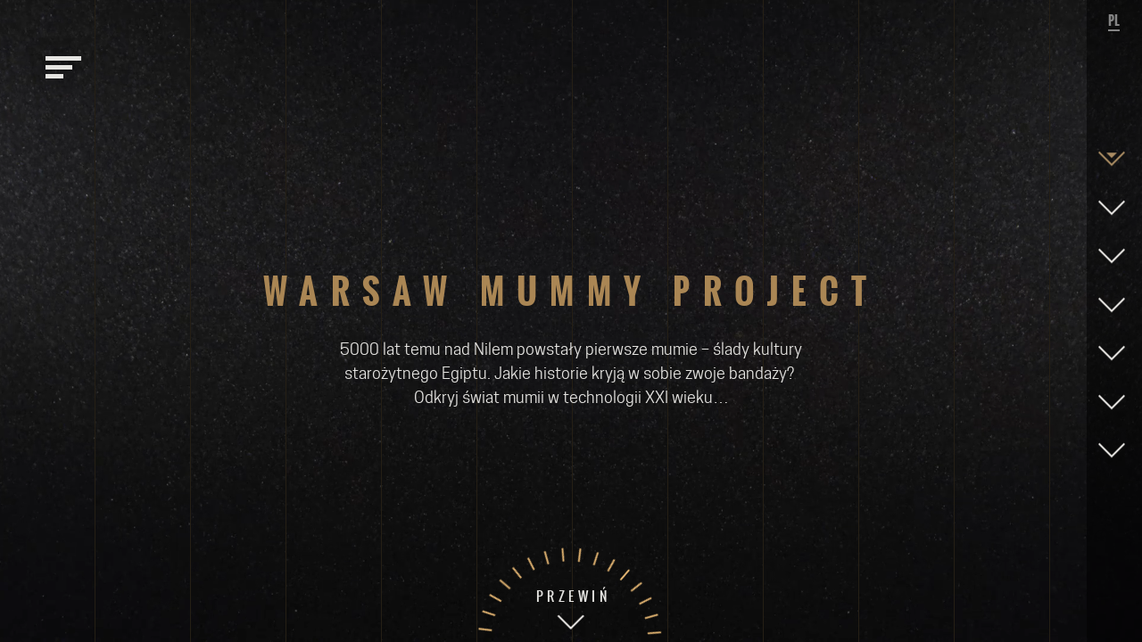

--- FILE ---
content_type: text/html
request_url: https://www.warsawmummyproject.com/?fbclid=IwAR0rkEBqbXcQZ7tjD7YG4IJV1bWuWJ04y8K0fVobxxJdDfkSxhgi_wC0IU8
body_size: 7386
content:
<!doctype html>
<html class="no-js" lang="pl">
<head>
    <meta charset="utf-8">
    <meta http-equiv="x-ua-compatible" content="ie=edge">
    <title>WARSAW MUMMY PROJECT</title>
    <meta name="description" content="WARSAW MUMMY PROJECT">
    <meta name="viewport" content="width=device-width, initial-scale=1">
    <link rel="stylesheet" href="/assets/dist/css/base.css?v=0.6">
</head>
<body class="lang-pl">
<!--[if lt IE 8]>
<p class="browserupgrade">You are using an <strong>outdated</strong> browser. Please <a href="http://browsehappy.com/">upgrade
    your browser</a> to improve your experience.</p>
<![endif]-->

<div class="container">
    <section class="preloader visible">
    <div class="bg"></div>
</section>    <section class="start">
    <div class="bg">
        <div class="video" data-video-bg="/assets/videos/dust2.mp4"></div>
        <div class="part"></div>
<div class="part"></div>
<div class="part"></div>
<div class="part"></div>
<div class="part"></div>
<div class="part"></div>
<div class="part"></div>
<div class="part"></div>
<div class="part"></div>
<div class="part"></div>
<div class="part"></div>
<div class="part"></div>    </div>
    <article class="content">
        <h1>WARSAW MUMMY PROJECT</h1>

        <p>5000 lat temu nad Nilem powstały pierwsze mumie – ślady kultury<br>starożytnego Egiptu. Jakie historie kryją w sobie zwoje bandaży? <br>Odkryj świat mumii w technologii XXI wieku…</p><br>
    </article>
    <div class="cta">
        <ul>
    <li></li>
    <li></li>
    <li></li>
    <li></li>
    <li></li>
    <li></li>
    <li></li>
    <li></li>
    <li></li>
    <li></li>
    <li></li>
    <li></li>
    <li></li>
    <li></li>
    <li></li>
    <li></li>
    <li></li>
    <li></li>
    <li></li>
    <li></li>
    <li></li>
    <li></li>
    <li></li>
    <li></li>
    <li></li>
    <li></li>
    <li></li>
    <li></li>
    <li></li>
    <li></li>
    <li></li>
    <li></li>
    <li></li>
</ul>        <a class="next" data-goto="projekt">PRZEWIŃ</a>
    </div>
</section>    <section class="projekt">
    <div class="bg">
        <div class="part"></div>
<div class="part"></div>
<div class="part"></div>
<div class="part"></div>
<div class="part"></div>
<div class="part"></div>
<div class="part"></div>
<div class="part"></div>
<div class="part"></div>
<div class="part"></div>
<div class="part"></div>
<div class="part"></div>    </div>
    <article class="content">
        <h1><span>POZNAJ</span> <span>PROJEKT</span></h1>

        <p>Warsaw Mummy Project jest inicjatywą grupy archeologów i&nbsp;bioarcheologów z&nbsp;Uniwersytetu Warszawskiego. Ich celem jest wszechstronne zbadanie ludzkich i&nbsp;zwierzęcych mumii egipskich w&nbsp;Muzeum Narodowym w&nbsp;Warszawie.</p>
        <a data-open-overlay="#projekt-overlay" class="button-svg" >
            <svg class="svg" mlns="http://www.w3.org/2000/svg" height="64" width="253" >
                <rect class="shape" height="64" width="253">
                <div class="text">CZYTAJ WIĘCEJ</div>
            </svg>
        </a>
    </article>
</section>    <section class="mumie">
    <div class="bg">
        <div class="part"></div>
<div class="part"></div>
<div class="part"></div>
<div class="part"></div>
<div class="part"></div>
<div class="part"></div>
<div class="part"></div>
<div class="part"></div>
<div class="part"></div>
<div class="part"></div>
<div class="part"></div>
<div class="part"></div>    </div>
    <article class="content">
        <h1 class="only-mobile">MUMIE W&nbsp;LICZBACH</h1>
        <div class="block">
            <div class="digit" data-digit="8">0</div>
            <div class="text">
                <h5>MLN PSÓW</h5>

                <p>zostało zmumifikowanych w&nbsp;Anubionie</p>
            </div>
        </div>
        <div class="block">
            <div class="digit" data-digit="64">0</div>
            <div class="text">
                <h5>GROBOWCE</h5>

                <p>odkryto w&nbsp;Dolinie Królów</p>
            </div>
        </div>
        <div class="block">
            <div class="digit" data-digit="4">0</div>
            <div class="text">
                <h5>ORGANY</h5>

                <p>usuwano z ciała:<br>wątrobę, jelita, płuca i&nbsp;żołądek</p>
            </div>
        </div>
        <div class="block">
            <div class="digit" data-digit="3400">0</div>
            <div class="text">
                <h5>OKOŁO P.N.E.</h5>

                <p>starożytni Egipcjanie stworzyli pierwsze mumie</p>
            </div>
        </div>
        <div class="block">
            <div class="digit" data-digit="845">0</div>
            <div class="text">
                <h5>MKW LNU</h5>

                <p>zużyto przy zabezpieczeniu mumii Waha z Teb</p>
            </div>
        </div>
    </article>
</section>    <section class="badania">
    <div class="bg">
        <div class="video" data-video-bg="/assets/videos/skeleton.mp4"></div>
        <div class="part"></div>
<div class="part"></div>
<div class="part"></div>
<div class="part"></div>
<div class="part"></div>
<div class="part"></div>
<div class="part"></div>
<div class="part"></div>
<div class="part"></div>
<div class="part"></div>
<div class="part"></div>
<div class="part"></div>        <div class="text-cover"></div>
    </div>
    <article class="content">
        <h1><span>POZNAJ</span> <span>TECHNIKI</span> <span>BADAŃ</span></h1>

        <p>Badać, ale w&nbsp;jaki sposób? Jak dowiedzieć się więcej i&nbsp;odkryć prawdę? Badania zostały podzielone na dwa etapy: pierwszy - nieinwazyjny oraz drugi – laboratoryjny.</p>
        <a data-open-overlay="#badania-overlay" class="button-svg">
            <svg class="svg" mlns="http://www.w3.org/2000/svg" height="64" width="253">
                <rect class="shape" height="64" width="253">
                    <div class="text">CZYTAJ WIĘCEJ</div>
            </svg>
        </a>
    </article>
</section>    <section class="skaner">
    <div class="bg">
        <div class="part"></div>
<div class="part"></div>
<div class="part"></div>
<div class="part"></div>
<div class="part"></div>
<div class="part"></div>
<div class="part"></div>
<div class="part"></div>
<div class="part"></div>
<div class="part"></div>
<div class="part"></div>
<div class="part"></div>    </div>
    <article class="content">
        <div class="slider">
            <div class="item">
                <img src="/assets/dist/img/mummy-1.png" alt="" data-mask="/assets/dist/img/mummy-1-mask.png">
            </div>
            <!--            <div class="item">-->
            <!--                <img src="/assets/dist/img/mummy-2.png" alt="" data-mask="/assets/dist/img/mummy-2-mask.png">-->
            <!--            </div>-->
            <div class="item">
                <img src="/assets/dist/img/mummy-3.png" alt="" data-mask="/assets/dist/img/mummy-3-mask.png">
            </div>
            <div class="item">
                <img src="/assets/dist/img/mummy-5.png" alt="" data-mask="/assets/dist/img/mummy-5-mask.png">
            </div>
            <div class="item">
                <img src="/assets/dist/img/mummy-4.png" alt="" data-mask="/assets/dist/img/mummy-4-mask.png">
            </div>

        </div>
    </article>
    <div class="content-overlay"></div>
    <div class="cta">
        <ul>
    <li></li>
    <li></li>
    <li></li>
    <li></li>
    <li></li>
    <li></li>
    <li></li>
    <li></li>
    <li></li>
    <li></li>
    <li></li>
    <li></li>
    <li></li>
    <li></li>
    <li></li>
    <li></li>
    <li></li>
    <li></li>
    <li></li>
    <li></li>
    <li></li>
    <li></li>
    <li></li>
    <li></li>
    <li></li>
    <li></li>
    <li></li>
    <li></li>
    <li></li>
    <li></li>
    <li></li>
    <li></li>
    <li></li>
</ul>        <div class="message">
            <a class="next">KLIKNIJ</a>

            <h2>ZBADAJ MUMIE KOTÓW</h2>

            <p>Już dziś możesz poznać część naszych badań i&nbsp;obejrzeć, co kryją w&nbsp;sobie mumie. Wnętrza mumii obejrzysz dzięki wykonanym badaniom RTG.</p>
        </div>
    </div>
</section>    <section class="skaner skaner-human">
    <div class="bg">
        <div class="part"></div>
<div class="part"></div>
<div class="part"></div>
<div class="part"></div>
<div class="part"></div>
<div class="part"></div>
<div class="part"></div>
<div class="part"></div>
<div class="part"></div>
<div class="part"></div>
<div class="part"></div>
<div class="part"></div>    </div>
    <article class="content">
        <div class="slider">
            <div class="item">
                <img src="/assets/dist/img/mummy_human-1.png" alt="" data-mask="/assets/dist/img/mummy_human-1-mask.png">
            </div>
        </div>
    </article>
    <div class="content-overlay"></div>
    <div class="cta" style="position: relative;">
        <ul>
    <li></li>
    <li></li>
    <li></li>
    <li></li>
    <li></li>
    <li></li>
    <li></li>
    <li></li>
    <li></li>
    <li></li>
    <li></li>
    <li></li>
    <li></li>
    <li></li>
    <li></li>
    <li></li>
    <li></li>
    <li></li>
    <li></li>
    <li></li>
    <li></li>
    <li></li>
    <li></li>
    <li></li>
    <li></li>
    <li></li>
    <li></li>
    <li></li>
    <li></li>
    <li></li>
    <li></li>
    <li></li>
    <li></li>
</ul>        <div class="message">
            <a class="next">KLIKNIJ</a>

            <h2>ZBADAJ MUMIĘ DZIECKA</h2>

                    </div>
    </div>
</section>    <section class="zespol">
    <div class="bg">
        <div class="part"></div>
<div class="part"></div>
<div class="part"></div>
<div class="part"></div>
<div class="part"></div>
<div class="part"></div>
<div class="part"></div>
<div class="part"></div>
<div class="part"></div>
<div class="part"></div>
<div class="part"></div>
<div class="part"></div>    </div>
    <article class="content">
        <h1><span>POZNAJ</span> <span>ZESPÓŁ</span></h1>
        <div class="person" data-open-overlay="#team-marzena-overlay">
            <div class="img"><img src="/assets/dist/img/team-marzena.jpg" alt="MARZENA OŻAREK-SZILKE"></div>
            <h2>MARZENA<br>OŻAREK-SZILKE</h2>

            <p>archeolog Egiptu,<br>bioarcheolog i paleopatolog</p>
        </div>
        <div class="person" data-open-overlay="#team-kamila-overlay">
            <div class="img"><img src="/assets/dist/img/team-kamila.jpg" alt="KAMILA BRAULIŃSKA"></div>
            <h2>KAMILA<br>BRAULIŃSKA</h2>

            <p>archeolog Egiptu,<br>zoo-egiptolog</p>
        </div>
        <div class="person" data-open-overlay="#team-wojciech-overlay">
            <div class="img"><img src="/assets/dist/img/team-wojciech.jpg" alt="WOJCIECH EJSMOND"></div>
            <h2>WOJCIECH<br>EJSMOND</h2>

            <p>archeolog Egiptu</p>
        </div>
    </article>
</section>    <footer>
    <div class="brd">
        <ul class="partners">
            <li>WSPIERAJĄ NAS</li>
            <li><a href="https://www.affidea.pl/" target="_blank"></a></li>
            <li><a href="http://www3.gehealthcare.pl/" target="_blank"></a></li>
            <li><a href="http://grey.com/poland" target="_blank"></a></li>
            <li><a href="http://www.mnw.art.pl/" target="_blank"></a></li>
            <li><a href="http://www.uw.edu.pl/" target="_blank"></a></li>
            <li><a href="http://www.myevent.pl/" target="_blank"></a></li>
        </ul>
        <p>Patronem honorowym projektu Warsaw Mummy Project jest Jego Magnificencja Rektor Uniwersytetu Warszawskiego.</p>
        <p class="white">Zapraszamy do kontaktu. Postaramy się odpowiedzieć na wszystkie wiadomości:            <a href="mailto:info@warsawmummyproject.com">info@warsawmummyproject.com</a></p>
    </div>
</footer>
    <div id="langPanel" class="lang-panel">
    <a href="javascript:void(0)">PL</a>
    <ul class="lang-navigation">
                            <li><a href="/en">EN</a></li>
                            <li><a href="/it">IT</a></li>
            </ul>
</div>

<div class="right-panel">
    <ul class="right-navigation">
        <li class="current">
            <a data-goto="start"></a>
            <a class="clone"></a>
        </li>
        <li>
            <a data-goto="projekt"></a>
            <a class="clone"></a>
        </li>
        <li>
            <a data-goto="mumie"></a>
            <a class="clone"></a>
        </li>
        <li>
            <a data-goto="badania"></a>
            <a class="clone"></a>
        </li>
        <li>
            <a data-goto="skaner"></a>
            <a class="clone"></a>
        </li>
        <li>
            <a data-goto="skaner-human"></a>
            <a class="clone"></a>
        </li>
        <li>
            <a data-goto="zespol"></a>
            <a class="clone"></a>
        </li>
    </ul>
</div>
<div class="menu-icon"><a></a></div>
<nav role="navigation">
    <a class="logo" href="/"></a>
    <ul role="navigation" class="menu">
        <li class="current"><a data-goto="start">START</a></li>
        <li><a data-goto="projekt">POZNAJ PROJEKT</a></li>
        <li><a data-goto="mumie">MUMIE W&nbsp;LICZBACH</a></li>
        <li><a data-goto="badania">TECHNIKI BADAŃ</a></li>
        <li><a data-goto="skaner">SKANUJ MUMIE</a></li>
        <li><a data-goto="skaner-human">SKANUJ MUMIĘ DZIECKA</a></li>
        <li><a data-goto="zespol">O ZESPOLE</a></li>
        <li><a href="mailto:info@warsawmummyproject.com">KONTAKT</a></li>
    </ul>
    <footer>
        <ul class="social">
            <li class="blog"><a href="http://blog.warsawmummyproject.com/"
                                target="_blank">BLOG</a></li>
            <li><a href="https://web.facebook.com/warsawmummyproject/?ref=hl" target="_blank"><i
                        class="fa fa-facebook"></i></a></li>
            <li><a href="https://twitter.com/warsaw_mummy" target="_blank"><i class="fa fa-twitter"></i></a></li>
            <li><a href="https://plus.google.com/u/0/109841653423366081801" target="_blank"><i
                        class="fa fa-google-plus"></i></a></li>
        </ul>
    </footer>
    <a href="javascript:void(0)" class="close hamburger">
        <div class="hamburger__icon"></div>
    </a>
</nav>    <article class="overlay-content" id="projekt-overlay">
    <div class="scroll-container" data-scollbar>
        <div class="scrollbar">
            <div class="track">
                <div class="thumb">
                    <div class="end"></div>
                </div>
            </div>
        </div>
        <div class="viewport">
            <div class="overview">
                <h1>POZNAJ PROJEKT</h1>

                <div class="subtitle">
                    <div class="border"></div>
                </div>
                <div class="clearfix"></div>

                <p>Egipskie mumie są znakomitym źródłem wiedzy o&nbsp;cywilizacji znad Nilu, nie tylko jej władcach, ale i&nbsp;mieszkańcach. Stanowią nieskończone źródło informacji na temat tego, jak wyglądało prawdziwe życie w&nbsp;starożytnym Egipcie oraz kultura i&nbsp;wierzenia związane z&nbsp;pochówkiem. Mumie to również możliwość uzyskania odpowiedzi na najbardziej szczegółowe pytania dotyczące wieku, przyczyn śmierci, przebytych chorób, poziomu życia czy nawet poziomu stresu starożytnych Egipcjan. To wszystko dzięki zaawansowanym technikom badawczym.</p>
            </div>
        </div>
    </div>
    <a class="close"></a>
</article>
<article class="overlay-content" id="badania-overlay">
    <div class="scroll-container" data-scollbar>
        <div class="scrollbar">
            <div class="track">
                <div class="thumb">
                    <div class="end"></div>
                </div>
            </div>
        </div>
        <div class="viewport">
            <div class="overview">
                <h1>POZNAJ TECHNIKI BADAŃ</h1>
                <div class="clearfix"></div>

                <p>Etap pierwszy obejmuje tomografię komputerową, zdjęcia RTG, daktyloskopię i&nbsp;podoskopię oraz analizę makroskopową metod mumifikacji i&nbsp;stanu zachowania tkanek.</p><p>Drugi etap jest znacznie bardziej skomplikowany. W&nbsp;jego skład wchodzą badania laboratoryjne wymagające zastosowania technik inwazyjnych, niezbędnych do pobrania niewielkich ilości tkanek, m.in. za pomocą metod laparoskopowych. Badania te pozwolą dowiedzieć się, czy widoczne są ślady po różnych schorzeniach, np. nowotworach, urazach i&nbsp;złamaniach, chorobach metabolicznych i&nbsp;zakaźnych, naczyniowych i&nbsp;odpasożytniczych. Projekt obejmuje również współpracę z&nbsp;jednostką włoskich <i>Carabinieri</i> specjalizującą się w&nbsp;analizie daktyloskopijnej. Badanie to pozwoli ujawnić charakterystykę linii papilarnych ludności zamieszkującej Egipt przed tysiącami lat. Włosi pobiorą także odciski zmumifikowanych stóp w&nbsp;celu określenia dominującej aktywności przyżyciowej czy np. wad postawy.</p><p>Dzięki najnowocześniejszym technikom radiologicznym możliwe będzie również zidentyfikowanie przedmiotów ukrytych między bandażami, m.in. amuletów oraz elementów związanych ze zwyczajami pogrzebowymi.</p>            </div>
        </div>
    </div>
    <a class="close"></a>
</article>
<article class="overlay-content" id="team-wojciech-overlay">
    <div class="scroll-container" data-scollbar>
        <div class="scrollbar">
            <div class="track">
                <div class="thumb">
                    <div class="end"></div>
                </div>
            </div>
        </div>
        <div class="viewport">
            <div class="overview">
                <h1>Wojciech Ejsmond</h1>

                <div class="subtitle">
                    Archeolog Egiptu                    <div class="border"></div>
                </div>
                <div class="clearfix"></div>

                <p>Absolwent Instytutu Archeologii Uniwersytetu Warszawskiego, gdzie obronił rozprawę magisterską pt. „Świątynie egipskie w&nbsp;okresie predynastycznym i&nbsp;archaicznym” pod kierunkiem prof.&nbsp;Andrzeja Niwińskiego. Obecnie uczestnik interdyscyplinarnych studiów doktoranckich prowadzonych przez Ośrodek Badań nad Antykiem Europy Południowo-Wschodniej UW, gdzie przygotowuje rozprawę doktorską pod kierunkiem prof.&nbsp;Karola Myśliwca. Wielokrotnie wyróżniany, m.in. laureat stypendium Start, przyznawanego przez Fundację na Rzecz Nauki Polskiej dla wybitnych młodych badaczy. Od lat zaangażowany w&nbsp;działalność naukową. Obecnie kierownik badań archeologicznych w&nbsp;Gebelein (południowy Egipt). Uczestnik wykopalisk w&nbsp;Syrii, Turkmenistanie, Czarnogórze i&nbsp;we Włoszech. Autorem licznych artykułów związanych z&nbsp;archeologią Egiptu i&nbsp;Bliskiego Wschodu. Członek redakcji „Medżat – Studia Egiptologiczne” i&nbsp;zarządu Międzynarodowego Stowarzyszenia Studentów Egiptologii, a&nbsp;także Międzynarodowego Stowarzyszenia Egiptologów, Europejskiego Stowarzyszenia Archeologów i&nbsp;kilku kół naukowych działających na UW.&nbsp;Uczestnik licznych międzynarodowych konferencji. Często zapraszany na wykłady dla międzynarodowej publiczności wyników swoich badań w&nbsp;Gebelein.</p><p>Jako podróżnik zwiedził autostopem prawie cały Bliski Wschód i&nbsp;Azję Środkową. Owocem tych wyjazdów były wystawy zdjęć, wykłady i&nbsp;artykuły popularnonaukowe.</p>            </div>
        </div>
    </div>
    <a class="close"></a>
</article>
<article class="overlay-content" id="team-kamila-overlay">
    <div class="scroll-container" data-scollbar>
        <div class="scrollbar">
            <div class="track">
                <div class="thumb">
                    <div class="end"></div>
                </div>
            </div>
        </div>
        <div class="viewport">
            <div class="overview">
                <h1>Kamila Braulińska</h1>

                <div class="subtitle">
                    Archeolog, fotograf archeologiczny, specjalistka ds. turystyki                    <div class="border"></div>
                </div>
                <div class="clearfix"></div>

                <p>Obecnie na Wydziale Archeologii UW pisze doktorat na temat zwierząt w&nbsp;starożytnym Egipcie pod kierunkiem prof.&nbsp;dr. hab.&nbsp;Adama Łukaszewicza i&nbsp;studiuje egiptologię na Wydziale Orientalistycznym UW.&nbsp;Absolwentka Instytutu Archeologii Uniwersytetu Warszawskiego, gdzie obroniła pracę magisterską na temat psowatych w&nbsp;Egipcie. Interesuje się zoologią Egiptu i&nbsp;Afryki, zooarcheologią (pozostałościami zwierząt w&nbsp;postaci ich szkieletów odkrywanych podczas badań archeologicznych), mumiami zwierzęcymi, zoogeografią (rozmieszczeniem różnych gatunków zwierząt na świecie), osteologią (czyli nauką o&nbsp;kościach), psychologią zwierząt i&nbsp;ich zachowaniem, kynologią, a&nbsp;także antropologią fizyczną. W&nbsp;Egipcie Kamila spędziła łącznie ponad 6&nbsp;lat, pracując w&nbsp;misjach archeologicznych, prowadząc badania naukowe w&nbsp;muzeach i&nbsp;specjalistycznych bibliotekach, zwiedzając inne miejsca archeologiczne, często trudno dostępne. Wielokrotna stypendystka Ministerstwa Nauki i&nbsp;Szkolnictwa Wyższego oraz Narodowej Agencji Wymiany Akademickiej z&nbsp;puli stypendiów dla Centrum Archeologii Śródziemnomorskiej UW, które spędzała w&nbsp;całości w&nbsp;Egipcie. Mieszkała tam również indywidualnie, pracując naukowo, a&nbsp;jednocześnie próbując polepszyć los zwierząt, z&nbsp;którymi związała niemal całe swoje życie. Do tej pory zaadoptowała pięć bezdomnych psów – dwa z&nbsp;Polski, dwa z&nbsp;Egiptu i&nbsp;jednego z&nbsp;Cypru, gdzie mieszkała i&nbsp;pracowała m.in. jako wolontariuszka w&nbsp;schronisku.</p> <p>Uczestniczka badań archeologicznych w&nbsp;Deir el-Bahari (świątynia królowej Hatszepsut), Berenike (miasto i&nbsp;port hellenistyczny i&nbsp;rzymski), Dolinie Królów (grobowiec Ramzesa VI), Tell el-Retaba (twierdza nowopaństwowa i&nbsp;późniejsza osada), a&nbsp;także w&nbsp;innych miejscach świata. Prelegentka ponad 30&nbsp;konferencji naukowych, w&nbsp;większości międzynarodowych – w&nbsp;Anglii, Argentynie, Chorwacji, Czechach, Egipcie, Francji, Grecji, Hiszpanii, Peru, Polsce, Portugalii, RPA, Turcji i&nbsp;Włoszech. Autorka specjalistycznych artykułów. Uczestniczka wielu szkoleń i&nbsp;członkini kilku stowarzyszeń, takich jak International Association of Egyptologists czy International Council of Archaeozoology. Popularyzatorka archeologii, starożytnego Egiptu i&nbsp;wiedzy o&nbsp;zwierzętach.</p> <p>Obecnie, obok badań mumii zwierząt w&nbsp;Muzeum Narodowym w&nbsp;Warszawie, prowadzi projekt naukowy Polish Animal Mummy Project, aktualnie finansowany przez Narodowe Centrum Nauki (NCN) jako grant badawczy nr 2019/35/N/HS3/04438, pt. Egipskie mumie zwierzęce w&nbsp;Polsce. Badania nieinwazyjne i&nbsp;historyczne jako część Polish Animal Mummy Project.</p>            </div>
        </div>
    </div>
    <a class="close"></a>
</article>
<article class="overlay-content" id="team-marzena-overlay">
    <div class="scroll-container" data-scollbar>
        <div class="scrollbar">
            <div class="track">
                <div class="thumb">
                    <div class="end"></div>
                </div>
            </div>
        </div>
        <div class="viewport">
            <div class="overview">
                <h1>Marzena Ożarek-Szilke</h1>

                <div class="subtitle">
                    Archeolog Egiptu, bioarcheolog i&nbsp;paleopatolog, członek Polskiego Towarzystwa Antropologicznego                    <div class="border"></div>
                </div>
                <div class="clearfix"></div>

                <p>Ukończyła studia licencjackie i&nbsp;magisterskie w&nbsp;Instytucie Archeologii UW (specjalizacje: Antropologia fizyczna/Bioarcheologia, Archeologia starożytnego Egiptu, Egipt grecko-rzymski i&nbsp;kultura wschodu hellenistycznego), praca magisterska pt. „Współczesne techniki badań mumii egipskich” pod kierunkiem prof.&nbsp;dr. hab.&nbsp;Andrzeja Niwińskiego z&nbsp;Instytutu Archeologii UW.&nbsp;Obecnie jako absolwentka studium doktoranckiego na Wydziale Historycznym UW kończy pracę nad interdyscyplinarną rozprawą doktorską pt. „Warunki życia i&nbsp;stan zdrowotny mieszkańców Oazy Fajum w&nbsp;XI-XII w. na podstawie badań szkieletowych szczątków ludzkich z&nbsp;cmentarza A&nbsp;w&nbsp;Naqlun w&nbsp;Egipcie”, pod kierunkiem prof.&nbsp;dr. hab.&nbsp;Adama Łukaszewicza z&nbsp;Instytutu Archeologii UW oraz prof.&nbsp;dr&nbsp;hab.&nbsp;Marii Kaczmarek z&nbsp;Instytutu Antropologii na Wydziale Biologii Uniwersytetu Adama Mickiewicza w&nbsp;Poznaniu.</p><p>Zainteresowania badawcze: archeologia Egiptu, mumifikacja, antropologia fizyczna, w&nbsp;tym sądowa, paleopatologia, anatomia człowieka, tafonomia, historia medycyny oraz metody badań szczątków ludzkich. Naukową analizą zmumifikowanych, szkieletowych oraz ciałopalnych szczątków ludzkich zajmuje się nieprzerwanie od 2006&nbsp;roku. W&nbsp;trakcie tych lat współpracowała m.in. z&nbsp;Muzeum Narodowym w&nbsp;Szczecinie, Centrum Badania Autostrad IAUW oraz Centrum Archeologii Śródziemnomorskiej im. Kazimierza Michałowskiego w&nbsp;Warszawie. Przeprowadziła analizy antropologiczne kości ludzkich z&nbsp;kilkudziesięciu stanowisk w&nbsp;Polsce i&nbsp;za granicą. Od 2006&nbsp;roku jest członkinią misji archeologicznej Naqlun w&nbsp;Oazie Fajum w&nbsp;Egipcie, gdzie od 2009&nbsp;roku pełni funkcję głównego antropologa. Od 2015&nbsp;roku główny antropolog misji archeologicznej w&nbsp;Gebelein w&nbsp;Egipcie, w&nbsp;której poza wykonywaniem badań osteologicznych jest również współautorką nowej metody prospekcji antropologicznej z&nbsp;wykorzystaniem technik GIS.</p><p>Ukończyła liczne kursy i&nbsp;warsztaty antropologii fizycznej, anatomii i&nbsp;paleopatologii, prowadzone przez naukowców brytyjskich i&nbsp;polskich różnych dziedzin oraz kursy ratownictwa medycznego, pracy z&nbsp;kamerą i&nbsp;zarządzania kryzysowego. Uczestniczka licznych konferencji i&nbsp;warsztatów naukowych. Od 2002&nbsp;roku zajmuje się również popularyzacją nauki. Od 2010&nbsp;roku jest właścicielką firmy Vesperis zajmującej się analizami bioarcheologicznymi oraz edukacją dzieci i&nbsp;młodzieży.</p><p>Obecnie jest jedynym w&nbsp;Polsce antropologiem kompleksowo badającym mumie egipskie.</p>            </div>
        </div>
    </div>
    <a class="close"></a>
</article></div>
<!--<script src="/assets/dist/js/scripts.js?v=0.2"></script>-->
<script src="/assets/src/js/modernizr.js"></script>
<script src="/assets/src/js/plugins.js"></script>
<script src="/assets/src/js/app.js"></script>

    <script>
        (function (b, o, i, l, e, r) {
            b.GoogleAnalyticsObject = l;
            b[l] || (b[l] =
                function () {
                    (b[l].q = b[l].q || []).push(arguments)
                });
            b[l].l = +new Date;
            e = o.createElement(i);
            r = o.getElementsByTagName(i)[0];
            e.src = 'https://www.google-analytics.com/analytics.js';
            r.parentNode.insertBefore(e, r)
        }(window, document, 'script', 'ga'));
        ga('create', 'UA-71256112-1', 'auto');
        ga('send', 'pageview');
    </script>
</body>
</html>


--- FILE ---
content_type: text/css
request_url: https://www.warsawmummyproject.com/assets/dist/css/base.css?v=0.6
body_size: 13516
content:
@charset "UTF-8";
/*! normalize.css v3.0.3 | MIT License | github.com/necolas/normalize.css */html{font-family:sans-serif;-ms-text-size-adjust:100%;-webkit-text-size-adjust:100%}body{margin:0}article,aside,details,figcaption,figure,footer,header,main,menu,nav,section,summary{display:block}audio,canvas,progress,video{display:inline-block;vertical-align:baseline}audio:not([controls]){display:none;height:0}[hidden],template{display:none}a{background-color:transparent}a:active,a:hover{outline:0}abbr[title]{border-bottom:1px dotted}b,strong{font-weight:inherit;font-weight:bolder}dfn{font-style:italic}h1{font-size:2em;margin:.67em 0}mark{background-color:#ff0;color:#000}small{font-size:80%}sub,sup{font-size:75%;line-height:0;position:relative;vertical-align:baseline}sup{top:-.5em}sub{bottom:-.25em}img{border:0}svg:not(:root){overflow:hidden}figure{margin:1em 40px}hr{box-sizing:content-box;height:0;overflow:visible}pre{overflow:auto}code,kbd,pre,samp{font-family:monospace;font-size:1em}button,input,optgroup,select,textarea{color:inherit;font:inherit;margin:0}button{overflow:visible}button,select{text-transform:none}button,html input[type=button],input[type=reset],input[type=submit]{-webkit-appearance:button;cursor:pointer}button[disabled],html input[disabled]{cursor:default}button::-moz-focus-inner,input::-moz-focus-inner{border:0;padding:0}
/*!
 *  Font Awesome 4.5.0 by @davegandy - http://fontawesome.io - @fontawesome
 *  License - http://fontawesome.io/license (Font: SIL OFL 1.1, CSS: MIT License)
 */@font-face{font-family:FontAwesome;src:url(../../fonts/fontawesome-webfont.eot?v=4.5.0);src:url(../../fonts/fontawesome-webfont.eot?#iefix&v=4.5.0) format("embedded-opentype"),url(../../fonts/fontawesome-webfont.woff2?v=4.5.0) format("woff2"),url(../../fonts/fontawesome-webfont.woff?v=4.5.0) format("woff"),url(../../fonts/fontawesome-webfont.ttf?v=4.5.0) format("truetype"),url(../../fonts/fontawesome-webfont.svg?v=4.5.0#fontawesomeregular) format("svg");font-weight:400;font-style:normal}.fa{display:inline-block;font:normal normal normal 14px/1 FontAwesome;font-size:inherit;text-rendering:auto;-webkit-font-smoothing:antialiased;-moz-osx-font-smoothing:grayscale}.fa-lg{font-size:1.33333em;line-height:.75em;vertical-align:-15%}.fa-2x{font-size:2em}.fa-3x{font-size:3em}.fa-4x{font-size:4em}.fa-5x{font-size:5em}.fa-fw{width:1.28571em;text-align:center}.fa-ul{padding-left:0;margin-left:2.14286em;list-style-type:none}.fa-ul>li{position:relative}.fa-li{position:absolute;left:-2.14286em;width:2.14286em;top:.14286em;text-align:center}.fa-li.fa-lg{left:-1.85714em}.fa-border{padding:.2em .25em .15em;border:.08em solid #eee;border-radius:.1em}.fa-pull-left{float:left}.fa-pull-right{float:right}.fa.fa-pull-left{margin-right:.3em}.fa.fa-pull-right{margin-left:.3em}.pull-right{float:right}.pull-left{float:left}.fa.pull-left{margin-right:.3em}.fa.pull-right{margin-left:.3em}.fa-spin{-webkit-animation:a 2s infinite linear;animation:a 2s infinite linear}.fa-pulse{-webkit-animation:a 1s infinite steps(8);animation:a 1s infinite steps(8)}@-webkit-keyframes a{0%{-webkit-transform:rotate(0deg);transform:rotate(0deg)}to{-webkit-transform:rotate(359deg);transform:rotate(359deg)}}@keyframes a{0%{-webkit-transform:rotate(0deg);transform:rotate(0deg)}to{-webkit-transform:rotate(359deg);transform:rotate(359deg)}}.fa-rotate-90{filter:progid:DXImageTransform.Microsoft.BasicImage(rotation=1);-webkit-transform:rotate(90deg);-ms-transform:rotate(90deg);transform:rotate(90deg)}.fa-rotate-180{filter:progid:DXImageTransform.Microsoft.BasicImage(rotation=2);-webkit-transform:rotate(180deg);-ms-transform:rotate(180deg);transform:rotate(180deg)}.fa-rotate-270{filter:progid:DXImageTransform.Microsoft.BasicImage(rotation=3);-webkit-transform:rotate(270deg);-ms-transform:rotate(270deg);transform:rotate(270deg)}.fa-flip-horizontal{filter:progid:DXImageTransform.Microsoft.BasicImage(rotation=0);-webkit-transform:scaleX(-1);-ms-transform:scaleX(-1);transform:scaleX(-1)}.fa-flip-vertical{filter:progid:DXImageTransform.Microsoft.BasicImage(rotation=2);-webkit-transform:scaleY(-1);-ms-transform:scaleY(-1);transform:scaleY(-1)}:root .fa-flip-horizontal,:root .fa-flip-vertical,:root .fa-rotate-90,:root .fa-rotate-180,:root .fa-rotate-270{-webkit-filter:none;filter:none}.fa-stack{position:relative;display:inline-block;width:2em;height:2em;line-height:2em;vertical-align:middle}.fa-stack-1x,.fa-stack-2x{position:absolute;left:0;width:100%;text-align:center}.fa-stack-1x{line-height:inherit}.fa-stack-2x{font-size:2em}.fa-inverse{color:#fff}.fa-glass:before{content:""}.fa-music:before{content:""}.fa-search:before{content:""}.fa-envelope-o:before{content:""}.fa-heart:before{content:""}.fa-star:before{content:""}.fa-star-o:before{content:""}.fa-user:before{content:""}.fa-film:before{content:""}.fa-th-large:before{content:""}.fa-th:before{content:""}.fa-th-list:before{content:""}.fa-check:before{content:""}.fa-close:before,.fa-remove:before,.fa-times:before{content:""}.fa-search-plus:before{content:""}.fa-search-minus:before{content:""}.fa-power-off:before{content:""}.fa-signal:before{content:""}.fa-cog:before,.fa-gear:before{content:""}.fa-trash-o:before{content:""}.fa-home:before{content:""}.fa-file-o:before{content:""}.fa-clock-o:before{content:""}.fa-road:before{content:""}.fa-download:before{content:""}.fa-arrow-circle-o-down:before{content:""}.fa-arrow-circle-o-up:before{content:""}.fa-inbox:before{content:""}.fa-play-circle-o:before{content:""}.fa-repeat:before,.fa-rotate-right:before{content:""}.fa-refresh:before{content:""}.fa-list-alt:before{content:""}.fa-lock:before{content:""}.fa-flag:before{content:""}.fa-headphones:before{content:""}.fa-volume-off:before{content:""}.fa-volume-down:before{content:""}.fa-volume-up:before{content:""}.fa-qrcode:before{content:""}.fa-barcode:before{content:""}.fa-tag:before{content:""}.fa-tags:before{content:""}.fa-book:before{content:""}.fa-bookmark:before{content:""}.fa-print:before{content:""}.fa-camera:before{content:""}.fa-font:before{content:""}.fa-bold:before{content:""}.fa-italic:before{content:""}.fa-text-height:before{content:""}.fa-text-width:before{content:""}.fa-align-left:before{content:""}.fa-align-center:before{content:""}.fa-align-right:before{content:""}.fa-align-justify:before{content:""}.fa-list:before{content:""}.fa-dedent:before,.fa-outdent:before{content:""}.fa-indent:before{content:""}.fa-video-camera:before{content:""}.fa-image:before,.fa-photo:before,.fa-picture-o:before{content:""}.fa-pencil:before{content:""}.fa-map-marker:before{content:""}.fa-adjust:before{content:""}.fa-tint:before{content:""}.fa-edit:before,.fa-pencil-square-o:before{content:""}.fa-share-square-o:before{content:""}.fa-check-square-o:before{content:""}.fa-arrows:before{content:""}.fa-step-backward:before{content:""}.fa-fast-backward:before{content:""}.fa-backward:before{content:""}.fa-play:before{content:""}.fa-pause:before{content:""}.fa-stop:before{content:""}.fa-forward:before{content:""}.fa-fast-forward:before{content:""}.fa-step-forward:before{content:""}.fa-eject:before{content:""}.fa-chevron-left:before{content:""}.fa-chevron-right:before{content:""}.fa-plus-circle:before{content:""}.fa-minus-circle:before{content:""}.fa-times-circle:before{content:""}.fa-check-circle:before{content:""}.fa-question-circle:before{content:""}.fa-info-circle:before{content:""}.fa-crosshairs:before{content:""}.fa-times-circle-o:before{content:""}.fa-check-circle-o:before{content:""}.fa-ban:before{content:""}.fa-arrow-left:before{content:""}.fa-arrow-right:before{content:""}.fa-arrow-up:before{content:""}.fa-arrow-down:before{content:""}.fa-mail-forward:before,.fa-share:before{content:""}.fa-expand:before{content:""}.fa-compress:before{content:""}.fa-plus:before{content:""}.fa-minus:before{content:""}.fa-asterisk:before{content:""}.fa-exclamation-circle:before{content:""}.fa-gift:before{content:""}.fa-leaf:before{content:""}.fa-fire:before{content:""}.fa-eye:before{content:""}.fa-eye-slash:before{content:""}.fa-exclamation-triangle:before,.fa-warning:before{content:""}.fa-plane:before{content:""}.fa-calendar:before{content:""}.fa-random:before{content:""}.fa-comment:before{content:""}.fa-magnet:before{content:""}.fa-chevron-up:before{content:""}.fa-chevron-down:before{content:""}.fa-retweet:before{content:""}.fa-shopping-cart:before{content:""}.fa-folder:before{content:""}.fa-folder-open:before{content:""}.fa-arrows-v:before{content:""}.fa-arrows-h:before{content:""}.fa-bar-chart-o:before,.fa-bar-chart:before{content:""}.fa-twitter-square:before{content:""}.fa-facebook-square:before{content:""}.fa-camera-retro:before{content:""}.fa-key:before{content:""}.fa-cogs:before,.fa-gears:before{content:""}.fa-comments:before{content:""}.fa-thumbs-o-up:before{content:""}.fa-thumbs-o-down:before{content:""}.fa-star-half:before{content:""}.fa-heart-o:before{content:""}.fa-sign-out:before{content:""}.fa-linkedin-square:before{content:""}.fa-thumb-tack:before{content:""}.fa-external-link:before{content:""}.fa-sign-in:before{content:""}.fa-trophy:before{content:""}.fa-github-square:before{content:""}.fa-upload:before{content:""}.fa-lemon-o:before{content:""}.fa-phone:before{content:""}.fa-square-o:before{content:""}.fa-bookmark-o:before{content:""}.fa-phone-square:before{content:""}.fa-twitter:before{content:""}.fa-facebook-f:before,.fa-facebook:before{content:""}.fa-github:before{content:""}.fa-unlock:before{content:""}.fa-credit-card:before{content:""}.fa-feed:before,.fa-rss:before{content:""}.fa-hdd-o:before{content:""}.fa-bullhorn:before{content:""}.fa-bell:before{content:""}.fa-certificate:before{content:""}.fa-hand-o-right:before{content:""}.fa-hand-o-left:before{content:""}.fa-hand-o-up:before{content:""}.fa-hand-o-down:before{content:""}.fa-arrow-circle-left:before{content:""}.fa-arrow-circle-right:before{content:""}.fa-arrow-circle-up:before{content:""}.fa-arrow-circle-down:before{content:""}.fa-globe:before{content:""}.fa-wrench:before{content:""}.fa-tasks:before{content:""}.fa-filter:before{content:""}.fa-briefcase:before{content:""}.fa-arrows-alt:before{content:""}.fa-group:before,.fa-users:before{content:""}.fa-chain:before,.fa-link:before{content:""}.fa-cloud:before{content:""}.fa-flask:before{content:""}.fa-cut:before,.fa-scissors:before{content:""}.fa-copy:before,.fa-files-o:before{content:""}.fa-paperclip:before{content:""}.fa-floppy-o:before,.fa-save:before{content:""}.fa-square:before{content:""}.fa-bars:before,.fa-navicon:before,.fa-reorder:before{content:""}.fa-list-ul:before{content:""}.fa-list-ol:before{content:""}.fa-strikethrough:before{content:""}.fa-underline:before{content:""}.fa-table:before{content:""}.fa-magic:before{content:""}.fa-truck:before{content:""}.fa-pinterest:before{content:""}.fa-pinterest-square:before{content:""}.fa-google-plus-square:before{content:""}.fa-google-plus:before{content:""}.fa-money:before{content:""}.fa-caret-down:before{content:""}.fa-caret-up:before{content:""}.fa-caret-left:before{content:""}.fa-caret-right:before{content:""}.fa-columns:before{content:""}.fa-sort:before,.fa-unsorted:before{content:""}.fa-sort-desc:before,.fa-sort-down:before{content:""}.fa-sort-asc:before,.fa-sort-up:before{content:""}.fa-envelope:before{content:""}.fa-linkedin:before{content:""}.fa-rotate-left:before,.fa-undo:before{content:""}.fa-gavel:before,.fa-legal:before{content:""}.fa-dashboard:before,.fa-tachometer:before{content:""}.fa-comment-o:before{content:""}.fa-comments-o:before{content:""}.fa-bolt:before,.fa-flash:before{content:""}.fa-sitemap:before{content:""}.fa-umbrella:before{content:""}.fa-clipboard:before,.fa-paste:before{content:""}.fa-lightbulb-o:before{content:""}.fa-exchange:before{content:""}.fa-cloud-download:before{content:""}.fa-cloud-upload:before{content:""}.fa-user-md:before{content:""}.fa-stethoscope:before{content:""}.fa-suitcase:before{content:""}.fa-bell-o:before{content:""}.fa-coffee:before{content:""}.fa-cutlery:before{content:""}.fa-file-text-o:before{content:""}.fa-building-o:before{content:""}.fa-hospital-o:before{content:""}.fa-ambulance:before{content:""}.fa-medkit:before{content:""}.fa-fighter-jet:before{content:""}.fa-beer:before{content:""}.fa-h-square:before{content:""}.fa-plus-square:before{content:""}.fa-angle-double-left:before{content:""}.fa-angle-double-right:before{content:""}.fa-angle-double-up:before{content:""}.fa-angle-double-down:before{content:""}.fa-angle-left:before{content:""}.fa-angle-right:before{content:""}.fa-angle-up:before{content:""}.fa-angle-down:before{content:""}.fa-desktop:before{content:""}.fa-laptop:before{content:""}.fa-tablet:before{content:""}.fa-mobile-phone:before,.fa-mobile:before{content:""}.fa-circle-o:before{content:""}.fa-quote-left:before{content:""}.fa-quote-right:before{content:""}.fa-spinner:before{content:""}.fa-circle:before{content:""}.fa-mail-reply:before,.fa-reply:before{content:""}.fa-github-alt:before{content:""}.fa-folder-o:before{content:""}.fa-folder-open-o:before{content:""}.fa-smile-o:before{content:""}.fa-frown-o:before{content:""}.fa-meh-o:before{content:""}.fa-gamepad:before{content:""}.fa-keyboard-o:before{content:""}.fa-flag-o:before{content:""}.fa-flag-checkered:before{content:""}.fa-terminal:before{content:""}.fa-code:before{content:""}.fa-mail-reply-all:before,.fa-reply-all:before{content:""}.fa-star-half-empty:before,.fa-star-half-full:before,.fa-star-half-o:before{content:""}.fa-location-arrow:before{content:""}.fa-crop:before{content:""}.fa-code-fork:before{content:""}.fa-chain-broken:before,.fa-unlink:before{content:""}.fa-question:before{content:""}.fa-info:before{content:""}.fa-exclamation:before{content:""}.fa-superscript:before{content:""}.fa-subscript:before{content:""}.fa-eraser:before{content:""}.fa-puzzle-piece:before{content:""}.fa-microphone:before{content:""}.fa-microphone-slash:before{content:""}.fa-shield:before{content:""}.fa-calendar-o:before{content:""}.fa-fire-extinguisher:before{content:""}.fa-rocket:before{content:""}.fa-maxcdn:before{content:""}.fa-chevron-circle-left:before{content:""}.fa-chevron-circle-right:before{content:""}.fa-chevron-circle-up:before{content:""}.fa-chevron-circle-down:before{content:""}.fa-html5:before{content:""}.fa-css3:before{content:""}.fa-anchor:before{content:""}.fa-unlock-alt:before{content:""}.fa-bullseye:before{content:""}.fa-ellipsis-h:before{content:""}.fa-ellipsis-v:before{content:""}.fa-rss-square:before{content:""}.fa-play-circle:before{content:""}.fa-ticket:before{content:""}.fa-minus-square:before{content:""}.fa-minus-square-o:before{content:""}.fa-level-up:before{content:""}.fa-level-down:before{content:""}.fa-check-square:before{content:""}.fa-pencil-square:before{content:""}.fa-external-link-square:before{content:""}.fa-share-square:before{content:""}.fa-compass:before{content:""}.fa-caret-square-o-down:before,.fa-toggle-down:before{content:""}.fa-caret-square-o-up:before,.fa-toggle-up:before{content:""}.fa-caret-square-o-right:before,.fa-toggle-right:before{content:""}.fa-eur:before,.fa-euro:before{content:""}.fa-gbp:before{content:""}.fa-dollar:before,.fa-usd:before{content:""}.fa-inr:before,.fa-rupee:before{content:""}.fa-cny:before,.fa-jpy:before,.fa-rmb:before,.fa-yen:before{content:""}.fa-rouble:before,.fa-rub:before,.fa-ruble:before{content:""}.fa-krw:before,.fa-won:before{content:""}.fa-bitcoin:before,.fa-btc:before{content:""}.fa-file:before{content:""}.fa-file-text:before{content:""}.fa-sort-alpha-asc:before{content:""}.fa-sort-alpha-desc:before{content:""}.fa-sort-amount-asc:before{content:""}.fa-sort-amount-desc:before{content:""}.fa-sort-numeric-asc:before{content:""}.fa-sort-numeric-desc:before{content:""}.fa-thumbs-up:before{content:""}.fa-thumbs-down:before{content:""}.fa-youtube-square:before{content:""}.fa-youtube:before{content:""}.fa-xing:before{content:""}.fa-xing-square:before{content:""}.fa-youtube-play:before{content:""}.fa-dropbox:before{content:""}.fa-stack-overflow:before{content:""}.fa-instagram:before{content:""}.fa-flickr:before{content:""}.fa-adn:before{content:""}.fa-bitbucket:before{content:""}.fa-bitbucket-square:before{content:""}.fa-tumblr:before{content:""}.fa-tumblr-square:before{content:""}.fa-long-arrow-down:before{content:""}.fa-long-arrow-up:before{content:""}.fa-long-arrow-left:before{content:""}.fa-long-arrow-right:before{content:""}.fa-apple:before{content:""}.fa-windows:before{content:""}.fa-android:before{content:""}.fa-linux:before{content:""}.fa-dribbble:before{content:""}.fa-skype:before{content:""}.fa-foursquare:before{content:""}.fa-trello:before{content:""}.fa-female:before{content:""}.fa-male:before{content:""}.fa-gittip:before,.fa-gratipay:before{content:""}.fa-sun-o:before{content:""}.fa-moon-o:before{content:""}.fa-archive:before{content:""}.fa-bug:before{content:""}.fa-vk:before{content:""}.fa-weibo:before{content:""}.fa-renren:before{content:""}.fa-pagelines:before{content:""}.fa-stack-exchange:before{content:""}.fa-arrow-circle-o-right:before{content:""}.fa-arrow-circle-o-left:before{content:""}.fa-caret-square-o-left:before,.fa-toggle-left:before{content:""}.fa-dot-circle-o:before{content:""}.fa-wheelchair:before{content:""}.fa-vimeo-square:before{content:""}.fa-try:before,.fa-turkish-lira:before{content:""}.fa-plus-square-o:before{content:""}.fa-space-shuttle:before{content:""}.fa-slack:before{content:""}.fa-envelope-square:before{content:""}.fa-wordpress:before{content:""}.fa-openid:before{content:""}.fa-bank:before,.fa-institution:before,.fa-university:before{content:""}.fa-graduation-cap:before,.fa-mortar-board:before{content:""}.fa-yahoo:before{content:""}.fa-google:before{content:""}.fa-reddit:before{content:""}.fa-reddit-square:before{content:""}.fa-stumbleupon-circle:before{content:""}.fa-stumbleupon:before{content:""}.fa-delicious:before{content:""}.fa-digg:before{content:""}.fa-pied-piper:before{content:""}.fa-pied-piper-alt:before{content:""}.fa-drupal:before{content:""}.fa-joomla:before{content:""}.fa-language:before{content:""}.fa-fax:before{content:""}.fa-building:before{content:""}.fa-child:before{content:""}.fa-paw:before{content:""}.fa-spoon:before{content:""}.fa-cube:before{content:""}.fa-cubes:before{content:""}.fa-behance:before{content:""}.fa-behance-square:before{content:""}.fa-steam:before{content:""}.fa-steam-square:before{content:""}.fa-recycle:before{content:""}.fa-automobile:before,.fa-car:before{content:""}.fa-cab:before,.fa-taxi:before{content:""}.fa-tree:before{content:""}.fa-spotify:before{content:""}.fa-deviantart:before{content:""}.fa-soundcloud:before{content:""}.fa-database:before{content:""}.fa-file-pdf-o:before{content:""}.fa-file-word-o:before{content:""}.fa-file-excel-o:before{content:""}.fa-file-powerpoint-o:before{content:""}.fa-file-image-o:before,.fa-file-photo-o:before,.fa-file-picture-o:before{content:""}.fa-file-archive-o:before,.fa-file-zip-o:before{content:""}.fa-file-audio-o:before,.fa-file-sound-o:before{content:""}.fa-file-movie-o:before,.fa-file-video-o:before{content:""}.fa-file-code-o:before{content:""}.fa-vine:before{content:""}.fa-codepen:before{content:""}.fa-jsfiddle:before{content:""}.fa-life-bouy:before,.fa-life-buoy:before,.fa-life-ring:before,.fa-life-saver:before,.fa-support:before{content:""}.fa-circle-o-notch:before{content:""}.fa-ra:before,.fa-rebel:before{content:""}.fa-empire:before,.fa-ge:before{content:""}.fa-git-square:before{content:""}.fa-git:before{content:""}.fa-hacker-news:before,.fa-y-combinator-square:before,.fa-yc-square:before{content:""}.fa-tencent-weibo:before{content:""}.fa-qq:before{content:""}.fa-wechat:before,.fa-weixin:before{content:""}.fa-paper-plane:before,.fa-send:before{content:""}.fa-paper-plane-o:before,.fa-send-o:before{content:""}.fa-history:before{content:""}.fa-circle-thin:before{content:""}.fa-header:before{content:""}.fa-paragraph:before{content:""}.fa-sliders:before{content:""}.fa-share-alt:before{content:""}.fa-share-alt-square:before{content:""}.fa-bomb:before{content:""}.fa-futbol-o:before,.fa-soccer-ball-o:before{content:""}.fa-tty:before{content:""}.fa-binoculars:before{content:""}.fa-plug:before{content:""}.fa-slideshare:before{content:""}.fa-twitch:before{content:""}.fa-yelp:before{content:""}.fa-newspaper-o:before{content:""}.fa-wifi:before{content:""}.fa-calculator:before{content:""}.fa-paypal:before{content:""}.fa-google-wallet:before{content:""}.fa-cc-visa:before{content:""}.fa-cc-mastercard:before{content:""}.fa-cc-discover:before{content:""}.fa-cc-amex:before{content:""}.fa-cc-paypal:before{content:""}.fa-cc-stripe:before{content:""}.fa-bell-slash:before{content:""}.fa-bell-slash-o:before{content:""}.fa-trash:before{content:""}.fa-copyright:before{content:""}.fa-at:before{content:""}.fa-eyedropper:before{content:""}.fa-paint-brush:before{content:""}.fa-birthday-cake:before{content:""}.fa-area-chart:before{content:""}.fa-pie-chart:before{content:""}.fa-line-chart:before{content:""}.fa-lastfm:before{content:""}.fa-lastfm-square:before{content:""}.fa-toggle-off:before{content:""}.fa-toggle-on:before{content:""}.fa-bicycle:before{content:""}.fa-bus:before{content:""}.fa-ioxhost:before{content:""}.fa-angellist:before{content:""}.fa-cc:before{content:""}.fa-ils:before,.fa-shekel:before,.fa-sheqel:before{content:""}.fa-meanpath:before{content:""}.fa-buysellads:before{content:""}.fa-connectdevelop:before{content:""}.fa-dashcube:before{content:""}.fa-forumbee:before{content:""}.fa-leanpub:before{content:""}.fa-sellsy:before{content:""}.fa-shirtsinbulk:before{content:""}.fa-simplybuilt:before{content:""}.fa-skyatlas:before{content:""}.fa-cart-plus:before{content:""}.fa-cart-arrow-down:before{content:""}.fa-diamond:before{content:""}.fa-ship:before{content:""}.fa-user-secret:before{content:""}.fa-motorcycle:before{content:""}.fa-street-view:before{content:""}.fa-heartbeat:before{content:""}.fa-venus:before{content:""}.fa-mars:before{content:""}.fa-mercury:before{content:""}.fa-intersex:before,.fa-transgender:before{content:""}.fa-transgender-alt:before{content:""}.fa-venus-double:before{content:""}.fa-mars-double:before{content:""}.fa-venus-mars:before{content:""}.fa-mars-stroke:before{content:""}.fa-mars-stroke-v:before{content:""}.fa-mars-stroke-h:before{content:""}.fa-neuter:before{content:""}.fa-genderless:before{content:""}.fa-facebook-official:before{content:""}.fa-pinterest-p:before{content:""}.fa-whatsapp:before{content:""}.fa-server:before{content:""}.fa-user-plus:before{content:""}.fa-user-times:before{content:""}.fa-bed:before,.fa-hotel:before{content:""}.fa-viacoin:before{content:""}.fa-train:before{content:""}.fa-subway:before{content:""}.fa-medium:before{content:""}.fa-y-combinator:before,.fa-yc:before{content:""}.fa-optin-monster:before{content:""}.fa-opencart:before{content:""}.fa-expeditedssl:before{content:""}.fa-battery-4:before,.fa-battery-full:before{content:""}.fa-battery-3:before,.fa-battery-three-quarters:before{content:""}.fa-battery-2:before,.fa-battery-half:before{content:""}.fa-battery-1:before,.fa-battery-quarter:before{content:""}.fa-battery-0:before,.fa-battery-empty:before{content:""}.fa-mouse-pointer:before{content:""}.fa-i-cursor:before{content:""}.fa-object-group:before{content:""}.fa-object-ungroup:before{content:""}.fa-sticky-note:before{content:""}.fa-sticky-note-o:before{content:""}.fa-cc-jcb:before{content:""}.fa-cc-diners-club:before{content:""}.fa-clone:before{content:""}.fa-balance-scale:before{content:""}.fa-hourglass-o:before{content:""}.fa-hourglass-1:before,.fa-hourglass-start:before{content:""}.fa-hourglass-2:before,.fa-hourglass-half:before{content:""}.fa-hourglass-3:before,.fa-hourglass-end:before{content:""}.fa-hourglass:before{content:""}.fa-hand-grab-o:before,.fa-hand-rock-o:before{content:""}.fa-hand-paper-o:before,.fa-hand-stop-o:before{content:""}.fa-hand-scissors-o:before{content:""}.fa-hand-lizard-o:before{content:""}.fa-hand-spock-o:before{content:""}.fa-hand-pointer-o:before{content:""}.fa-hand-peace-o:before{content:""}.fa-trademark:before{content:""}.fa-registered:before{content:""}.fa-creative-commons:before{content:""}.fa-gg:before{content:""}.fa-gg-circle:before{content:""}.fa-tripadvisor:before{content:""}.fa-odnoklassniki:before{content:""}.fa-odnoklassniki-square:before{content:""}.fa-get-pocket:before{content:""}.fa-wikipedia-w:before{content:""}.fa-safari:before{content:""}.fa-chrome:before{content:""}.fa-firefox:before{content:""}.fa-opera:before{content:""}.fa-internet-explorer:before{content:""}.fa-television:before,.fa-tv:before{content:""}.fa-contao:before{content:""}.fa-500px:before{content:""}.fa-amazon:before{content:""}.fa-calendar-plus-o:before{content:""}.fa-calendar-minus-o:before{content:""}.fa-calendar-times-o:before{content:""}.fa-calendar-check-o:before{content:""}.fa-industry:before{content:""}.fa-map-pin:before{content:""}.fa-map-signs:before{content:""}.fa-map-o:before{content:""}.fa-map:before{content:""}.fa-commenting:before{content:""}.fa-commenting-o:before{content:""}.fa-houzz:before{content:""}.fa-vimeo:before{content:""}.fa-black-tie:before{content:""}.fa-fonticons:before{content:""}.fa-reddit-alien:before{content:""}.fa-edge:before{content:""}.fa-credit-card-alt:before{content:""}.fa-codiepie:before{content:""}.fa-modx:before{content:""}.fa-fort-awesome:before{content:""}.fa-usb:before{content:""}.fa-product-hunt:before{content:""}.fa-mixcloud:before{content:""}.fa-scribd:before{content:""}.fa-pause-circle:before{content:""}.fa-pause-circle-o:before{content:""}.fa-stop-circle:before{content:""}.fa-stop-circle-o:before{content:""}.fa-shopping-bag:before{content:""}.fa-shopping-basket:before{content:""}.fa-hashtag:before{content:""}.fa-bluetooth:before{content:""}.fa-bluetooth-b:before{content:""}.fa-percent:before{content:""}.slick-slider{box-sizing:border-box;-webkit-touch-callout:none;-webkit-user-select:none;-moz-user-select:none;-ms-user-select:none;user-select:none;-ms-touch-action:pan-y;touch-action:pan-y;-webkit-tap-highlight-color:transparent}.slick-list,.slick-slider{position:relative;display:block}.slick-list{overflow:hidden;margin:0;padding:0}.slick-list:focus{outline:none}.slick-list.dragging{cursor:pointer;cursor:hand}.slick-slider .slick-list,.slick-slider .slick-track{-webkit-transform:translateZ(0);-ms-transform:translateZ(0);transform:translateZ(0)}.slick-track{position:relative;left:0;top:0;display:block}.slick-track:after,.slick-track:before{content:"";display:table}.slick-track:after{clear:both}.slick-loading .slick-track{visibility:hidden}.slick-slide{float:left;height:100%;min-height:1px;display:none}[dir=rtl] .slick-slide{float:right}.slick-slide img{display:block}.slick-slide.slick-loading img{display:none}.slick-slide.dragging img{pointer-events:none}.slick-initialized .slick-slide{display:block}.slick-loading .slick-slide{visibility:hidden}.slick-vertical .slick-slide{display:block;height:auto;border:1px solid transparent}.slick-arrow.slick-hidden{display:none}@font-face{font-family:cooper_hewittbook;src:url(../../fonts/cooperhewitt-book-webfont.eot);src:url(../../fonts/cooperhewitt-book-webfont.eot?#iefix) format("embedded-opentype"),url(../../fonts/cooperhewitt-book-webfont.woff2) format("woff2"),url(../../fonts/cooperhewitt-book-webfont.woff) format("woff"),url(../../fonts/cooperhewitt-book-webfont.ttf) format("truetype"),url(../../fonts/cooperhewitt-book-webfont.svg#cooper_hewittbook) format("svg");font-weight:400;font-style:normal}@font-face{font-family:cooper_hewittsemibold;src:url(../../fonts/cooperhewitt-semibold-webfont.eot);src:url(../../fonts/cooperhewitt-semibold-webfont.eot?#iefix) format("embedded-opentype"),url(../../fonts/cooperhewitt-semibold-webfont.woff2) format("woff2"),url(../../fonts/cooperhewitt-semibold-webfont.woff) format("woff"),url(../../fonts/cooperhewitt-semibold-webfont.ttf) format("truetype"),url(../../fonts/cooperhewitt-semibold-webfont.svg#cooper_hewittsemibold) format("svg");font-weight:400;font-style:normal}@font-face{font-family:cooper_hewittbook_italic;src:url(../../fonts/cooperhewitt-bookitalic-webfont.eot);src:url(../../fonts/cooperhewitt-bookitalic-webfont.eot?#iefix) format("embedded-opentype"),url(../../fonts/cooperhewitt-bookitalic-webfont.woff2) format("woff2"),url(../../fonts/cooperhewitt-bookitalic-webfont.woff) format("woff"),url(../../fonts/cooperhewitt-bookitalic-webfont.ttf) format("truetype"),url(../../fonts/cooperhewitt-bookitalic-webfont.svg#cooper_hewittbook_italic) format("svg");font-weight:400;font-style:normal}@font-face{font-family:oswaldregular;src:url(../../fonts/oswald/oswald-regular-webfont.eot);src:url(../../fonts/oswald/oswald-regular-webfont.eot?#iefix) format("embedded-opentype"),url(../../fonts/oswald/oswald-regular-webfont.woff2) format("woff2"),url(../../fonts/oswald/oswald-regular-webfont.woff) format("woff"),url(../../fonts/oswald/oswald-regular-webfont.ttf) format("truetype");font-weight:400;font-style:normal}@font-face{font-family:oswaldlight;src:url(../../fonts/oswald/oswald-light-webfont.eot);src:url(../../fonts/oswald/oswald-light-webfont.eot?#iefix) format("embedded-opentype"),url(../../fonts/oswald/oswald-light-webfont.woff2) format("woff2"),url(../../fonts/oswald/oswald-light-webfont.woff) format("woff"),url(../../fonts/oswald/oswald-light-webfont.ttf) format("truetype");font-weight:400;font-style:normal}@font-face{font-family:oswaldbold;src:url(../../fonts/oswald/oswald-bold-webfont.eot);src:url(../../fonts/oswald/oswald-bold-webfont.eot?#iefix) format("embedded-opentype"),url(../../fonts/oswald/oswald-bold-webfont.woff2) format("woff2"),url(../../fonts/oswald/oswald-bold-webfont.woff) format("woff"),url(../../fonts/oswald/oswald-bold-webfont.ttf) format("truetype");font-weight:400;font-style:normal}.oswald-light,.overlay-content .subtitle,nav footer ul li.blog a,nav ul.menu li a,section.mumie .content .block .digit,section.skaner .cta .next{font-family:oswaldlight,sans-serif}.oswald,body,section.start .cta .next{font-family:oswaldregular,sans-serif}.button,.button-svg .text,.container>footer ul li:first-child,.lang-panel,.oswald-bold,.overlay-content h1,nav footer ul li.blog a.active,nav ul.menu li.current a,nav ul.menu li:hover a,section.badania .content h1,section.mumie .content .block .text h5,section.mumie .content h1,section.projekt .content h1,section.skaner .cta h2,section.start .content h1,section.zespol .content .person h2,section.zespol .content h1{font-family:oswaldbold,sans-serif}.container>footer p,.cooper-book,.overlay-content p,p,section.skaner .cta p,section.zespol .content .person p{font-family:cooper_hewittbook,sans-serif;font-weight:400}.cooper-book-italic,p i{font-family:cooper_hewittbook_italic,sans-serif;font-weight:400;font-style:normal}.container>footer p.white a,.container>footer p b,.cooper-bold,.overlay-content p b,section.mumie .content .block .text p{font-family:cooper_hewittsemibold,sans-serif;font-weight:400}@-webkit-keyframes b{to{-webkit-transform:rotate(1turn);transform:rotate(1turn)}}@keyframes b{to{-webkit-transform:rotate(1turn);transform:rotate(1turn)}}@-webkit-keyframes c{to{background:#e0b270}}@keyframes c{to{background:#e0b270}}@-webkit-keyframes d{0%{opacity:0;-webkit-transform:translateY(-1.25rem);transform:translateY(-1.25rem)}35%{opacity:.35}35%,to{-webkit-transform:translate(0);transform:translate(0)}to{opacity:1}}@keyframes d{0%{opacity:0;-webkit-transform:translateY(-1.25rem);transform:translateY(-1.25rem)}35%{opacity:.35}35%,to{-webkit-transform:translate(0);transform:translate(0)}to{opacity:1}}@-webkit-keyframes e{0%{opacity:0;-webkit-transform:translateY(.625rem);transform:translateY(.625rem)}35%{opacity:.35}35%,to{-webkit-transform:translate(0);transform:translate(0)}to{opacity:1}}@keyframes e{0%{opacity:0;-webkit-transform:translateY(.625rem);transform:translateY(.625rem)}35%{opacity:.35}35%,to{-webkit-transform:translate(0);transform:translate(0)}to{opacity:1}}@-webkit-keyframes f{to{background:transparent}}@keyframes f{to{background:transparent}}@-webkit-keyframes g{0%{-webkit-transform:rotate(-90deg) translate(250%);transform:rotate(-90deg) translate(250%)}to{-webkit-transform:rotate(-90deg) translate(0);transform:rotate(-90deg) translate(0)}}@keyframes g{0%{-webkit-transform:rotate(-90deg) translate(250%);transform:rotate(-90deg) translate(250%)}to{-webkit-transform:rotate(-90deg) translate(0);transform:rotate(-90deg) translate(0)}}@-webkit-keyframes h{0%{-webkit-transform:rotate(-90deg) translate(-250%);transform:rotate(-90deg) translate(-250%)}to{-webkit-transform:rotate(-90deg) translate(0);transform:rotate(-90deg) translate(0)}}@keyframes h{0%{-webkit-transform:rotate(-90deg) translate(-250%);transform:rotate(-90deg) translate(-250%)}to{-webkit-transform:rotate(-90deg) translate(0);transform:rotate(-90deg) translate(0)}}@-webkit-keyframes i{0%{-webkit-transform:rotate(-90deg) translate(300%);transform:rotate(-90deg) translate(300%)}to{-webkit-transform:rotate(-90deg) translate(0);transform:rotate(-90deg) translate(0)}}@keyframes i{0%{-webkit-transform:rotate(-90deg) translate(300%);transform:rotate(-90deg) translate(300%)}to{-webkit-transform:rotate(-90deg) translate(0);transform:rotate(-90deg) translate(0)}}@-webkit-keyframes j{0%{-webkit-transform:rotate(-90deg) translate(-300%);transform:rotate(-90deg) translate(-300%)}to{-webkit-transform:rotate(-90deg) translate(0);transform:rotate(-90deg) translate(0)}}@keyframes j{0%{-webkit-transform:rotate(-90deg) translate(-300%);transform:rotate(-90deg) translate(-300%)}to{-webkit-transform:rotate(-90deg) translate(0);transform:rotate(-90deg) translate(0)}}@-webkit-keyframes k{0%{-webkit-transform:translateY(100%);transform:translateY(100%)}to{-webkit-transform:translate(0);transform:translate(0)}}@keyframes k{0%{-webkit-transform:translateY(100%);transform:translateY(100%)}to{-webkit-transform:translate(0);transform:translate(0)}}@-webkit-keyframes l{0%{-webkit-transform:translate(0);transform:translate(0)}to{-webkit-transform:translateY(100%);transform:translateY(100%)}}@keyframes l{0%{-webkit-transform:translate(0);transform:translate(0)}to{-webkit-transform:translateY(100%);transform:translateY(100%)}}@-webkit-keyframes m{0%{opacity:0}to{opacity:1}}@keyframes m{0%{opacity:0}to{opacity:1}}@-webkit-keyframes n{0%{opacity:0;-webkit-transform:scale(1.3);transform:scale(1.3)}35%{opacity:.35}35%,to{-webkit-transform:scale(1);transform:scale(1)}to{opacity:1}}@keyframes n{0%{opacity:0;-webkit-transform:scale(1.3);transform:scale(1.3)}35%{opacity:.35}35%,to{-webkit-transform:scale(1);transform:scale(1)}to{opacity:1}}@-webkit-keyframes o{0%{opacity:0;-webkit-transform:translateY(20%);transform:translateY(20%)}35%{opacity:.35}35%,to{-webkit-transform:translateY(0);transform:translateY(0)}to{opacity:1}}@keyframes o{0%{opacity:0;-webkit-transform:translateY(20%);transform:translateY(20%)}35%{opacity:.35}35%,to{-webkit-transform:translateY(0);transform:translateY(0)}to{opacity:1}}.hamburger{display:block;width:50px;height:50px;position:fixed;top:0;left:0;z-index:7;padding:0;box-sizing:border-box;-webkit-tap-highlight-color:transparent;-ms-touch-action:manipulation;touch-action:manipulation}.hamburger__icon{position:relative;margin-top:23px}.hamburger__icon,.hamburger__icon:after,.hamburger__icon:before{display:block;width:40px;height:5px;background-color:#fff;transition-property:background-color,-webkit-transform;transition-property:background-color,transform;transition-property:background-color,transform,-webkit-transform;transition-duration:.4s}.hamburger__icon:after,.hamburger__icon:before{position:absolute;content:""}.hamburger__icon:before{top:-10px}.hamburger__icon:after{top:10px}.hamburger.active .hamburger__icon{background-color:transparent}.hamburger.active .hamburger__icon:after,.hamburger.active .hamburger__icon:before{background-color:#000}.hamburger.active .hamburger__icon:before{-webkit-transform:translateY(10px) rotate(45deg);-ms-transform:translateY(10px) rotate(45deg);transform:translateY(10px) rotate(45deg)}.hamburger.active .hamburger__icon:after{-webkit-transform:translateY(-10px) rotate(-45deg);-ms-transform:translateY(-10px) rotate(-45deg);transform:translateY(-10px) rotate(-45deg)}.clearfix{zoom:1}.clearfix:after,.clearfix:before{content:"";display:table}.clearfix:after{clear:both}*,:after,:before{box-sizing:border-box}html,html a{-webkit-font-smoothing:antialiased;text-shadow:1px 1px 1px rgba(0,0,0,.004)}.browserupgrade{margin:.2em 0;background:#ccc;color:#000;padding:.2em 0}html{color:#e5e4e1;font-size:1rem;line-height:1.4}body,html{height:100%}body{background:#000}a{text-decoration:none;cursor:pointer}ul{margin:0;padding:0}ul,ul li{list-style:none}ul li{display:block}h1,h2,h3,h4,h5{margin:0;padding:0}.hide{display:none}.button{font-size:1.125rem;color:#e5e4e1;letter-spacing:.125rem;border-top:2px solid #ab8755;padding:.5625rem 1.1875rem .6875rem}.button:hover{border:2px solid #ab8755;color:#ab8755;padding:.5625rem 1.0625rem}.button-svg{display:inline-block;position:relative}.button-svg,.button-svg .shape,.button-svg .svg{width:253px;height:64px}.button-svg .shape{stroke-dasharray:253px 382px;stroke-dashoffset:0;stroke-width:6px;fill:transparent;stroke:#ab8755;border-bottom:5px solid #000;transition:stroke-width .6s,stroke-dashoffset .6s,stroke-dasharray .6s}.button-svg .text{font-size:1.125rem;color:#e5e4e1;padding:.5625rem 1.0625rem;top:50%;position:absolute;-webkit-transform:translateY(-50%);-ms-transform:translateY(-50%);transform:translateY(-50%);letter-spacing:.375rem;transition:all .6s ease-out}.button-svg .text:after{background-position:-197px -325px;opacity:0;transition:all .6s ease-out}.button-svg .text:after,.button-svg .text:before{content:"";background-image:url(../img/sprites.png);width:37px;height:12px;position:absolute;top:50%;right:-23px;-webkit-transform:translateY(-50%);-ms-transform:translateY(-50%);transform:translateY(-50%)}.button-svg .text:before{background-position:-140px -325px}.button-svg:hover .shape{stroke-width:6px;stroke-dashoffset:0;stroke-dasharray:634px}.button-svg:hover .text{color:#ab8755}.button-svg:hover .text:after{opacity:1}.container,section{position:absolute;left:0;right:0;top:0;bottom:0;width:100%;height:100%;overflow:hidden;-webkit-backface-visibility:hidden;backface-visibility:hidden}section{-webkit-transform:translateY(-100%);-ms-transform:translateY(-100%);transform:translateY(-100%);z-index:1}section.visible{-webkit-transform:translate(0);-ms-transform:translate(0);transform:translate(0);z-index:2}section.animated{z-index:3}section .bg{z-index:0}section .bg,section .content .bg{position:absolute;left:0;right:0;top:0;bottom:0;width:100%;height:100%}section .content .bg{z-index:1}.lang-panel{position:fixed;top:1.25rem;right:0;width:5.1875rem;z-index:4;text-align:center;font-size:1.125rem;color:#fff}.lang-panel a{opacity:.5;display:inline-block;color:#fff;margin-bottom:.1875rem}.lang-panel>a{border-bottom:2px solid #fff}.lang-panel .lang-navigation{height:0;overflow:hidden;transition:all .2s ease-in-out}.lang-panel.active>a{opacity:1}.lang-panel.active .lang-navigation{height:100px}.right-panel{position:absolute;top:0;bottom:0;right:0;width:5.1875rem;background:rgba(0,0,0,.5);z-index:3}.right-navigation{position:absolute;right:1.5625rem;-webkit-backface-visibility:hidden;backface-visibility:hidden;top:50%;-webkit-transform:translateY(-50%);-ms-transform:translateY(-50%);transform:translateY(-50%)}.right-navigation li{position:relative;margin-bottom:3.125rem}.right-navigation li a{display:block;background-image:url(../img/sprites.png);background-position:-249px -257px;width:30px;height:17px;cursor:pointer}.right-navigation li a.clone{position:absolute;display:none;top:0}.right-navigation li.current a,.right-navigation li a:hover{background-image:url(../img/sprites.png);background-position:-299px -257px;width:30px;height:17px}.cta{position:absolute;-webkit-backface-visibility:hidden;backface-visibility:hidden;-webkit-transform-style:preserve-3d;transform-style:preserve-3d}.cta ul li{background:#372e1f}.menu-icon{position:absolute;left:25px;top:40px;background-image:url(../img/sprites.png);background-position:-357px -65px;width:96px;height:81px;z-index:3}.menu-icon a{display:block;width:40px;height:25px;margin-top:23px;margin-left:26px;cursor:pointer}nav{position:absolute;left:0;top:0;bottom:0;width:33%;min-width:326px;max-width:640px;background:hsla(35,64%,66%,.85);-webkit-backface-visibility:hidden;backface-visibility:hidden;transition:all .25s ease-out;opacity:0;pointer-events:none}nav.open{opacity:1;z-index:3;pointer-events:auto}nav .logo{position:absolute;display:block;background-image:url(../img/sprites.png);background-position:0 0;width:108px;height:237px;top:3.5625rem;right:7%}nav ul.menu{position:absolute;right:14%;top:50%;-webkit-backface-visibility:hidden;backface-visibility:hidden;-webkit-transform:translateY(-30%);-ms-transform:translateY(-30%);transform:translateY(-30%)}nav ul.menu li{text-align:right;margin-bottom:1rem}nav ul.menu li a{white-space:nowrap;font-size:1.875rem;color:#080502;letter-spacing:.3125rem}nav ul.menu li.current a,nav ul.menu li:hover a{letter-spacing:.41875rem}nav footer{position:absolute;bottom:3.375rem;left:11%;right:14%}nav footer ul li{float:left;display:inline-block;margin-right:.4375rem;margin-top:.375rem}nav footer ul li a{display:inline-block;width:30px;height:30px;background:rgba(0,0,0,.8);color:#ab8755;text-align:center;border-radius:15px;font-size:17px;padding-top:.1875rem}nav footer ul li.blog{float:right;margin:.625rem 0 0}nav footer ul li.blog a{width:auto;height:auto;background:none;font-size:1.875rem;color:#080502;letter-spacing:.3125rem;line-height:1.875rem;padding:0;margin:0 .625rem 0 0;text-align:right}nav .close{position:absolute;top:51px;left:49px}.preloader{z-index:6}.preloader .bg{background:#000 url(../img/preloader-logo.png) no-repeat center center}p{color:#e5e4e1;font-size:1.5rem;line-height:1.5}section .bg .part{position:absolute;top:0;bottom:0;width:8.33333%;-webkit-backface-visibility:hidden;backface-visibility:hidden;border-right:1px solid #251f15;z-index:2}section.start .cta{width:16.875rem;height:16.875rem;left:50%;bottom:-7.9375rem;-webkit-transform:translateX(-50%);-ms-transform:translateX(-50%);transform:translateX(-50%);margin-top:-.9375rem}section.start .cta ul{position:absolute;left:0;right:0;top:0;bottom:0;-webkit-transform-origin:center center;-ms-transform-origin:center center;transform-origin:center center}section.start .cta ul li{position:absolute;display:block;width:2px;height:15px;top:48%;left:50%;-webkit-backface-visibility:hidden;backface-visibility:hidden;visibility:hidden}section.start .cta ul li:first-child{-webkit-transform:rotate(90deg) translateY(7.9375rem);-ms-transform:rotate(90deg) translateY(7.9375rem);transform:rotate(90deg) translateY(7.9375rem)}section.start .cta ul li:nth-child(2){-webkit-transform:rotate(101.25deg) translateY(7.9375rem);-ms-transform:rotate(101.25deg) translateY(7.9375rem);transform:rotate(101.25deg) translateY(7.9375rem)}section.start .cta ul li:nth-child(3){-webkit-transform:rotate(112.5deg) translateY(7.9375rem);-ms-transform:rotate(112.5deg) translateY(7.9375rem);transform:rotate(112.5deg) translateY(7.9375rem)}section.start .cta ul li:nth-child(4){-webkit-transform:rotate(123.75deg) translateY(7.9375rem);-ms-transform:rotate(123.75deg) translateY(7.9375rem);transform:rotate(123.75deg) translateY(7.9375rem)}section.start .cta ul li:nth-child(5){-webkit-transform:rotate(135deg) translateY(7.9375rem);-ms-transform:rotate(135deg) translateY(7.9375rem);transform:rotate(135deg) translateY(7.9375rem)}section.start .cta ul li:nth-child(6){-webkit-transform:rotate(146.25deg) translateY(7.9375rem);-ms-transform:rotate(146.25deg) translateY(7.9375rem);transform:rotate(146.25deg) translateY(7.9375rem)}section.start .cta ul li:nth-child(7){-webkit-transform:rotate(157.5deg) translateY(7.9375rem);-ms-transform:rotate(157.5deg) translateY(7.9375rem);transform:rotate(157.5deg) translateY(7.9375rem)}section.start .cta ul li:nth-child(8){-webkit-transform:rotate(168.75deg) translateY(7.9375rem);-ms-transform:rotate(168.75deg) translateY(7.9375rem);transform:rotate(168.75deg) translateY(7.9375rem)}section.start .cta ul li:nth-child(9){-webkit-transform:rotate(180deg) translateY(7.9375rem);-ms-transform:rotate(180deg) translateY(7.9375rem);transform:rotate(180deg) translateY(7.9375rem)}section.start .cta ul li:nth-child(10){-webkit-transform:rotate(191.25deg) translateY(7.9375rem);-ms-transform:rotate(191.25deg) translateY(7.9375rem);transform:rotate(191.25deg) translateY(7.9375rem)}section.start .cta ul li:nth-child(11){-webkit-transform:rotate(202.5deg) translateY(7.9375rem);-ms-transform:rotate(202.5deg) translateY(7.9375rem);transform:rotate(202.5deg) translateY(7.9375rem)}section.start .cta ul li:nth-child(12){-webkit-transform:rotate(213.75deg) translateY(7.9375rem);-ms-transform:rotate(213.75deg) translateY(7.9375rem);transform:rotate(213.75deg) translateY(7.9375rem)}section.start .cta ul li:nth-child(13){-webkit-transform:rotate(225deg) translateY(7.9375rem);-ms-transform:rotate(225deg) translateY(7.9375rem);transform:rotate(225deg) translateY(7.9375rem)}section.start .cta ul li:nth-child(14){-webkit-transform:rotate(236.25deg) translateY(7.9375rem);-ms-transform:rotate(236.25deg) translateY(7.9375rem);transform:rotate(236.25deg) translateY(7.9375rem)}section.start .cta ul li:nth-child(15){-webkit-transform:rotate(247.5deg) translateY(7.9375rem);-ms-transform:rotate(247.5deg) translateY(7.9375rem);transform:rotate(247.5deg) translateY(7.9375rem)}section.start .cta ul li:nth-child(16){-webkit-transform:rotate(258.75deg) translateY(7.9375rem);-ms-transform:rotate(258.75deg) translateY(7.9375rem);transform:rotate(258.75deg) translateY(7.9375rem)}section.start .cta ul li:nth-child(17){-webkit-transform:rotate(270deg) translateY(7.9375rem);-ms-transform:rotate(270deg) translateY(7.9375rem);transform:rotate(270deg) translateY(7.9375rem)}section.start .cta ul li:nth-child(18){-webkit-transform:rotate(281.25deg) translateY(7.9375rem);-ms-transform:rotate(281.25deg) translateY(7.9375rem);transform:rotate(281.25deg) translateY(7.9375rem)}section.start .cta ul li:nth-child(19){-webkit-transform:rotate(292.5deg) translateY(7.9375rem);-ms-transform:rotate(292.5deg) translateY(7.9375rem);transform:rotate(292.5deg) translateY(7.9375rem)}section.start .cta ul li:nth-child(20){-webkit-transform:rotate(303.75deg) translateY(7.9375rem);-ms-transform:rotate(303.75deg) translateY(7.9375rem);transform:rotate(303.75deg) translateY(7.9375rem)}section.start .cta ul li:nth-child(21){-webkit-transform:rotate(315deg) translateY(7.9375rem);-ms-transform:rotate(315deg) translateY(7.9375rem);transform:rotate(315deg) translateY(7.9375rem)}section.start .cta ul li:nth-child(22){-webkit-transform:rotate(326.25deg) translateY(7.9375rem);-ms-transform:rotate(326.25deg) translateY(7.9375rem);transform:rotate(326.25deg) translateY(7.9375rem)}section.start .cta ul li:nth-child(23),section.start .cta ul li:nth-child(24){-webkit-transform:rotate(337.5deg) translateY(7.9375rem);-ms-transform:rotate(337.5deg) translateY(7.9375rem);transform:rotate(337.5deg) translateY(7.9375rem)}section.start .cta ul li:nth-child(25){-webkit-transform:rotate(348.75deg) translateY(7.9375rem);-ms-transform:rotate(348.75deg) translateY(7.9375rem);transform:rotate(348.75deg) translateY(7.9375rem)}section.start .cta ul li:nth-child(26){-webkit-transform:rotate(1turn) translateY(7.9375rem);-ms-transform:rotate(1turn) translateY(7.9375rem);transform:rotate(1turn) translateY(7.9375rem)}section.start .cta ul li:nth-child(27){-webkit-transform:rotate(11.25deg) translateY(7.9375rem);-ms-transform:rotate(11.25deg) translateY(7.9375rem);transform:rotate(11.25deg) translateY(7.9375rem)}section.start .cta ul li:nth-child(28){-webkit-transform:rotate(22.5deg) translateY(7.9375rem);-ms-transform:rotate(22.5deg) translateY(7.9375rem);transform:rotate(22.5deg) translateY(7.9375rem)}section.start .cta ul li:nth-child(29){-webkit-transform:rotate(33.75deg) translateY(7.9375rem);-ms-transform:rotate(33.75deg) translateY(7.9375rem);transform:rotate(33.75deg) translateY(7.9375rem)}section.start .cta ul li:nth-child(30){-webkit-transform:rotate(45deg) translateY(7.9375rem);-ms-transform:rotate(45deg) translateY(7.9375rem);transform:rotate(45deg) translateY(7.9375rem)}section.start .cta ul li:nth-child(31){-webkit-transform:rotate(56.25deg) translateY(7.9375rem);-ms-transform:rotate(56.25deg) translateY(7.9375rem);transform:rotate(56.25deg) translateY(7.9375rem)}section.start .cta ul li:nth-child(32){-webkit-transform:rotate(67.5deg) translateY(7.9375rem);-ms-transform:rotate(67.5deg) translateY(7.9375rem);transform:rotate(67.5deg) translateY(7.9375rem)}section.start .cta ul li:nth-child(33){-webkit-transform:rotate(78.75deg) translateY(7.9375rem);-ms-transform:rotate(78.75deg) translateY(7.9375rem);transform:rotate(78.75deg) translateY(7.9375rem)}section.start .cta ul li.visible{visibility:visible}section.start .cta .next{top:3.75rem;font-size:1.25rem;color:#e5e4e1;letter-spacing:.375rem;padding-left:.375rem;padding-bottom:2.25rem;opacity:0;transition:opacity .6s}section.start .cta .next,section.start .cta .next:after{position:absolute;left:50%;-webkit-transform:translateX(-50%);-ms-transform:translateX(-50%);transform:translateX(-50%)}section.start .cta .next:after{content:"";background-image:url(../img/sprites.png);background-position:-249px -257px;width:30px;height:17px;bottom:0;transition:all .25s ease-out}section.start .cta .next:hover{cursor:pointer}section.start .cta .next:hover:after{-webkit-transform:translate(-50%,.4375rem);-ms-transform:translate(-50%,.4375rem);transform:translate(-50%,.4375rem)}section.start .content{position:absolute;width:100%;top:42%;text-align:center}section.start .content h1{font-size:3.125rem;color:#ab8755;letter-spacing:1.1875rem;opacity:0}section.start .content p{margin:1.9375rem 0 0;opacity:0}section.start.visible{-webkit-animation:f 1.5s linear;animation:f 1.5s linear;animation-iteration-count:1;animation-fill-mode:forwards}section.start.visible,section.start.visible .cta ul li{-webkit-animation-iteration-count:1;-webkit-animation-fill-mode:forwards}section.start.visible .cta ul li{-webkit-animation:c 1s linear;animation:c 1s linear;animation-iteration-count:1;animation-fill-mode:forwards}section.start.visible .cta.rendered ul{-webkit-animation:b 8s linear infinite;animation:b 8s linear infinite}section.start.visible .cta a{opacity:1}section.start.visible .content h1{-webkit-animation:d 1.5s linear;animation:d 1.5s linear;-webkit-animation-fill-mode:forwards;animation-fill-mode:forwards}section.start.visible .content p{-webkit-animation:e 1.5s linear;animation:e 1.5s linear;-webkit-animation-fill-mode:forwards;animation-fill-mode:forwards}section.projekt .bg .part{background:#000 url(../img/bg-projekt.jpg) no-repeat left bottom;-webkit-transform:translateY(-100%);-ms-transform:translateY(-100%);transform:translateY(-100%);transition:all .4s ease-in}section.projekt .bg .part:nth-child(2){background-position:-160px bottom;left:8.33333%;transition-delay:.1s}section.projekt .bg .part:nth-child(3){background-position:-320px bottom;left:16.66667%;transition-delay:.2s}section.projekt .bg .part:nth-child(4){background-position:-480px bottom;left:25%;transition-delay:.3s}section.projekt .bg .part:nth-child(5){background-position:-640px bottom;left:33.33333%;transition-delay:.4s}section.projekt .bg .part:nth-child(6){background-position:-800px bottom;left:41.66667%;transition-delay:.5s}section.projekt .bg .part:nth-child(7){background-position:-960px bottom;left:58.33333%;transition-delay:.6s}section.projekt .bg .part:nth-child(8){background:#000;left:58.33333%;transition-delay:.7s}section.projekt .bg .part:nth-child(9){background:#000;left:66.66667%;transition-delay:.8s}section.projekt .bg .part:nth-child(10){background:#000;left:75%;transition-delay:.9s}section.projekt .bg .part:nth-child(11){background:#000;left:83.33333%;transition-delay:1s}section.projekt .bg .part:nth-child(12){background:#000;left:91.66667%;transition-delay:1.1s}section.projekt .content{position:absolute;top:25%;left:58.5%;right:10%}section.projekt .content p{opacity:0}section.projekt .content h1{color:#ab8755;font-size:3.125rem;letter-spacing:.875rem}section.projekt .content h1 span{position:absolute}section.projekt .content h1 span:first-child{top:43%;left:-20%;-webkit-transform:rotate(-90deg) translate(200%);-ms-transform:rotate(-90deg) translate(200%);transform:rotate(-90deg) translate(200%);-webkit-transform-origin:left top;-ms-transform-origin:left top;transform-origin:left top}section.projekt .content h1 span:nth-child(2){bottom:12%;right:12%;-webkit-transform:rotate(-90deg) translate(-200%);-ms-transform:rotate(-90deg) translate(-200%);transform:rotate(-90deg) translate(-200%);-webkit-transform-origin:right bottom;-ms-transform-origin:right bottom;transform-origin:right bottom}section.projekt .content .button,section.projekt .content .button-svg{display:inline-block;margin-top:1.25rem;opacity:0}section.projekt.visible{-webkit-animation:f 1.1s linear;animation:f 1.1s linear;-webkit-animation-iteration-count:1;animation-iteration-count:1;-webkit-animation-fill-mode:forwards;animation-fill-mode:forwards}section.projekt.visible .bg .part{-webkit-transform:translate(0);-ms-transform:translate(0);transform:translate(0)}section.projekt.visible .content p{-webkit-animation:e .5s linear;animation:e .5s linear;-webkit-animation-fill-mode:forwards;animation-fill-mode:forwards;-webkit-animation-delay:.6s;animation-delay:.6s}section.projekt.visible .content h1 span:first-child{-webkit-animation:g .4s linear;animation:g .4s linear;-webkit-animation-iteration-count:1;animation-iteration-count:1;-webkit-animation-fill-mode:forwards;animation-fill-mode:forwards;-webkit-animation-delay:.4s;animation-delay:.4s}section.projekt.visible .content h1 span:nth-child(2){-webkit-animation:h .4s linear;animation:h .4s linear;-webkit-animation-iteration-count:1;animation-iteration-count:1;-webkit-animation-fill-mode:forwards;animation-fill-mode:forwards;-webkit-animation-delay:.7s;animation-delay:.7s}section.projekt.visible .button,section.projekt.visible .button-svg{-webkit-animation:m .6s linear;animation:m .6s linear;-webkit-animation-fill-mode:forwards;animation-fill-mode:forwards;-webkit-animation-delay:.7s;animation-delay:.7s}section.mumie .content{width:100%;height:100%;position:absolute;top:0;right:0;left:0;bottom:0}section.mumie .content .block{position:absolute;background-position:center center;background-repeat:no-repeat;background-size:cover;opacity:0}section.mumie .content .block .digit{position:absolute;left:50%;top:50%;color:#aa8c63;text-align:center;-webkit-transform:translate(-50%,-54%);-ms-transform:translate(-50%,-54%);transform:translate(-50%,-54%);line-height:1}section.mumie .content .block .text{position:absolute;left:50%;top:50%;color:#e5e4e1;text-align:center;-webkit-transform:translate(-50%,-50%);-ms-transform:translate(-50%,-50%);transform:translate(-50%,-50%)}section.mumie .content .block .text h5{font-size:5rem;white-space:nowrap;opacity:.95}section.mumie .content .block .text p{font-size:1.5rem;margin:.625rem 0 0;line-height:1.2;opacity:.95}section.mumie .content .block:nth-child(2){background-image:url(../img/bg-block-1.jpg)}section.mumie .content .block:nth-child(3){background-image:url(../img/bg-block-2.jpg)}section.mumie .content .block:nth-child(3) .digit{color:rgba(0,0,0,.6)}section.mumie .content .block:nth-child(4){background-image:url(../img/bg-block-3.jpg)}section.mumie .content .block:nth-child(5){background-image:url(../img/bg-block-4.jpg)}section.mumie .content .block:nth-child(6){background-image:url(../img/bg-block-5.jpg)}section.mumie .content .block:nth-child(6) .digit{color:rgba(0,0,0,.6)}section.mumie.visible{-webkit-animation:f 3.75s linear;animation:f 3.75s linear;-webkit-animation-iteration-count:1;animation-iteration-count:1;-webkit-animation-fill-mode:forwards;animation-fill-mode:forwards}section.badania .bg .part{background:#000 url(../img/bg-skeletor.jpg) no-repeat center center;-webkit-transform:translateY(-100%);-ms-transform:translateY(-100%);transform:translateY(-100%);transition:-webkit-transform .4s ease-in;transition:transform .4s ease-in;transition:transform .4s ease-in,-webkit-transform .4s ease-in}section.badania .bg .part:nth-child(2){background-position:-160px center;left:8.33333%;transition-delay:.1s}section.badania .bg .part:nth-child(3){background-position:-320px center;left:16.66667%;transition-delay:.2s}section.badania .bg .part:nth-child(4){background-position:-480px center;left:25%;transition-delay:.3s}section.badania .bg .part:nth-child(5){background-position:-640px center;left:33.33333%;transition-delay:.4s}section.badania .bg .part:nth-child(6){background-position:-800px center;left:41.66667%;transition-delay:.5s}section.badania .bg .part:nth-child(7){background-position:-960px center;left:50%;transition-delay:.6s}section.badania .bg .part:nth-child(8){background-position:-1120px center;left:58.33333%;transition-delay:.7s}section.badania .bg .part:nth-child(9){background-position:-1280px center;left:66.66667%;transition-delay:.8s}section.badania .bg .part:nth-child(10){background-position:-1440px center;left:75%;transition-delay:.9s}section.badania .bg .part:nth-child(11){background-position:-1600px center;left:83.33333%;transition-delay:1s}section.badania .bg .part:nth-child(12){background-position:-1760px center;left:91.66667%;transition-delay:1.1s}section.badania .bg .part.played{background:transparent;transition-delay:0s!important}section.badania .bg .text-cover{position:absolute;top:0;bottom:0;left:51%;right:0;background:rgba(0,0,0,.8);z-index:2;opacity:0}section.badania .content{position:absolute;top:38%;left:58.5%;right:10%}section.badania .content p{opacity:0}section.badania .content h1{color:#ab8755;font-size:3.125rem;letter-spacing:.875rem}section.badania .content h1 span{position:absolute}section.badania .content h1 span:first-child{top:98%;left:-18%}section.badania .content h1 span:first-child,section.badania .content h1 span:nth-child(2){-webkit-transform:rotate(-90deg) translate(300%);-ms-transform:rotate(-90deg) translate(300%);transform:rotate(-90deg) translate(300%);-webkit-transform-origin:left top;-ms-transform-origin:left top;transform-origin:left top}section.badania .content h1 span:nth-child(2){top:0;left:7%}section.badania .content h1 span:nth-child(3){bottom:-71%;left:87%;-webkit-transform:rotate(-90deg) translate(-300%);-ms-transform:rotate(-90deg) translate(-300%);transform:rotate(-90deg) translate(-300%);-webkit-transform-origin:left top;-ms-transform-origin:left top;transform-origin:left top}section.badania .content .button,section.badania .content .button-svg{display:inline-block;margin-top:1.25rem;opacity:0}section.badania.visible{-webkit-animation:f 1.3s linear;animation:f 1.3s linear;-webkit-animation-iteration-count:1;animation-iteration-count:1;-webkit-animation-fill-mode:forwards;animation-fill-mode:forwards}section.badania.visible .bg .part{-webkit-transform:translate(0);-ms-transform:translate(0);transform:translate(0)}section.badania.visible .text-cover{-webkit-animation:m .6s linear;animation:m .6s linear;-webkit-animation-iteration-count:1;animation-iteration-count:1;-webkit-animation-fill-mode:forwards;animation-fill-mode:forwards}section.badania.visible .content p{-webkit-animation:e .6s linear;animation:e .6s linear;-webkit-animation-fill-mode:forwards;animation-fill-mode:forwards;-webkit-animation-delay:.7s;animation-delay:.7s}section.badania.visible .content h1 span:first-child{-webkit-animation-delay:.6s!important;animation-delay:.6s!important}section.badania.visible .content h1 span:first-child,section.badania.visible .content h1 span:nth-child(2){-webkit-animation:i .4s linear;animation:i .4s linear;-webkit-animation-iteration-count:1;animation-iteration-count:1;-webkit-animation-fill-mode:forwards;animation-fill-mode:forwards}section.badania.visible .content h1 span:nth-child(2){-webkit-animation-delay:.7s;animation-delay:.7s}section.badania.visible .content h1 span:nth-child(3){-webkit-animation:j .4s linear;animation:j .4s linear;-webkit-animation-iteration-count:1;animation-iteration-count:1;-webkit-animation-fill-mode:forwards;animation-fill-mode:forwards;-webkit-animation-delay:1s;animation-delay:1s}section.badania.visible .button,section.badania.visible .button-svg{-webkit-animation:m .6s linear;animation:m .6s linear;-webkit-animation-fill-mode:forwards;animation-fill-mode:forwards;-webkit-animation-delay:.7s;animation-delay:.7s}section.skaner .bg{background:#000;opacity:0;transition:all 1s ease-out}section.skaner .content{position:absolute;left:0;right:0;top:0;bottom:0;width:100%;height:100%;opacity:0;transition:all 1s ease-out}section.skaner .content .slider{height:100%}section.skaner .content .slider .item{width:66.666%;opacity:.4}section.skaner .content .slider .item.slick-current{opacity:1}section.skaner .content .slider .item img{max-height:100%;margin:0 auto;max-width:100%}section.skaner .content .slider .arrow{display:block;position:absolute;top:50%;-webkit-transform:translateY(-50%);-ms-transform:translateY(-50%);transform:translateY(-50%);z-index:2}section.skaner .content .slider .arrow.slider-prev{left:10.3%;background-image:url(../img/sprites.png);background-position:-357px -166px;width:57px;height:114px}section.skaner .content .slider .arrow.slider-next{background-image:url(../img/sprites.png);background-position:-434px -166px;width:57px;height:114px;right:10.3%}section.skaner .cta{width:25rem;height:25rem;left:50%;top:50%;-webkit-transform:translate(-50%,-50%);-ms-transform:translate(-50%,-50%);transform:translate(-50%,-50%);border-radius:50%;z-index:3;cursor:pointer}section.skaner .cta ul{position:absolute;left:0;right:0;top:0;bottom:0;-webkit-transform-origin:center center;-ms-transform-origin:center center;transform-origin:center center}section.skaner .cta ul li{position:absolute;display:block;width:2px;height:15px;top:48%;left:50%;-webkit-backface-visibility:hidden;backface-visibility:hidden;visibility:hidden}section.skaner .cta ul li:first-child{-webkit-transform:rotate(90deg) translateY(12rem);-ms-transform:rotate(90deg) translateY(12rem);transform:rotate(90deg) translateY(12rem)}section.skaner .cta ul li:nth-child(2){-webkit-transform:rotate(101.25deg) translateY(12rem);-ms-transform:rotate(101.25deg) translateY(12rem);transform:rotate(101.25deg) translateY(12rem)}section.skaner .cta ul li:nth-child(3){-webkit-transform:rotate(112.5deg) translateY(12rem);-ms-transform:rotate(112.5deg) translateY(12rem);transform:rotate(112.5deg) translateY(12rem)}section.skaner .cta ul li:nth-child(4){-webkit-transform:rotate(123.75deg) translateY(12rem);-ms-transform:rotate(123.75deg) translateY(12rem);transform:rotate(123.75deg) translateY(12rem)}section.skaner .cta ul li:nth-child(5){-webkit-transform:rotate(135deg) translateY(12rem);-ms-transform:rotate(135deg) translateY(12rem);transform:rotate(135deg) translateY(12rem)}section.skaner .cta ul li:nth-child(6){-webkit-transform:rotate(146.25deg) translateY(12rem);-ms-transform:rotate(146.25deg) translateY(12rem);transform:rotate(146.25deg) translateY(12rem)}section.skaner .cta ul li:nth-child(7){-webkit-transform:rotate(157.5deg) translateY(12rem);-ms-transform:rotate(157.5deg) translateY(12rem);transform:rotate(157.5deg) translateY(12rem)}section.skaner .cta ul li:nth-child(8){-webkit-transform:rotate(168.75deg) translateY(12rem);-ms-transform:rotate(168.75deg) translateY(12rem);transform:rotate(168.75deg) translateY(12rem)}section.skaner .cta ul li:nth-child(9){-webkit-transform:rotate(180deg) translateY(12rem);-ms-transform:rotate(180deg) translateY(12rem);transform:rotate(180deg) translateY(12rem)}section.skaner .cta ul li:nth-child(10){-webkit-transform:rotate(191.25deg) translateY(12rem);-ms-transform:rotate(191.25deg) translateY(12rem);transform:rotate(191.25deg) translateY(12rem)}section.skaner .cta ul li:nth-child(11){-webkit-transform:rotate(202.5deg) translateY(12rem);-ms-transform:rotate(202.5deg) translateY(12rem);transform:rotate(202.5deg) translateY(12rem)}section.skaner .cta ul li:nth-child(12){-webkit-transform:rotate(213.75deg) translateY(12rem);-ms-transform:rotate(213.75deg) translateY(12rem);transform:rotate(213.75deg) translateY(12rem)}section.skaner .cta ul li:nth-child(13){-webkit-transform:rotate(225deg) translateY(12rem);-ms-transform:rotate(225deg) translateY(12rem);transform:rotate(225deg) translateY(12rem)}section.skaner .cta ul li:nth-child(14){-webkit-transform:rotate(236.25deg) translateY(12rem);-ms-transform:rotate(236.25deg) translateY(12rem);transform:rotate(236.25deg) translateY(12rem)}section.skaner .cta ul li:nth-child(15){-webkit-transform:rotate(247.5deg) translateY(12rem);-ms-transform:rotate(247.5deg) translateY(12rem);transform:rotate(247.5deg) translateY(12rem)}section.skaner .cta ul li:nth-child(16){-webkit-transform:rotate(258.75deg) translateY(12rem);-ms-transform:rotate(258.75deg) translateY(12rem);transform:rotate(258.75deg) translateY(12rem)}section.skaner .cta ul li:nth-child(17){-webkit-transform:rotate(270deg) translateY(12rem);-ms-transform:rotate(270deg) translateY(12rem);transform:rotate(270deg) translateY(12rem)}section.skaner .cta ul li:nth-child(18){-webkit-transform:rotate(281.25deg) translateY(12rem);-ms-transform:rotate(281.25deg) translateY(12rem);transform:rotate(281.25deg) translateY(12rem)}section.skaner .cta ul li:nth-child(19){-webkit-transform:rotate(292.5deg) translateY(12rem);-ms-transform:rotate(292.5deg) translateY(12rem);transform:rotate(292.5deg) translateY(12rem)}section.skaner .cta ul li:nth-child(20){-webkit-transform:rotate(303.75deg) translateY(12rem);-ms-transform:rotate(303.75deg) translateY(12rem);transform:rotate(303.75deg) translateY(12rem)}section.skaner .cta ul li:nth-child(21){-webkit-transform:rotate(315deg) translateY(12rem);-ms-transform:rotate(315deg) translateY(12rem);transform:rotate(315deg) translateY(12rem)}section.skaner .cta ul li:nth-child(22){-webkit-transform:rotate(326.25deg) translateY(12rem);-ms-transform:rotate(326.25deg) translateY(12rem);transform:rotate(326.25deg) translateY(12rem)}section.skaner .cta ul li:nth-child(23),section.skaner .cta ul li:nth-child(24){-webkit-transform:rotate(337.5deg) translateY(12rem);-ms-transform:rotate(337.5deg) translateY(12rem);transform:rotate(337.5deg) translateY(12rem)}section.skaner .cta ul li:nth-child(25){-webkit-transform:rotate(348.75deg) translateY(12rem);-ms-transform:rotate(348.75deg) translateY(12rem);transform:rotate(348.75deg) translateY(12rem)}section.skaner .cta ul li:nth-child(26){-webkit-transform:rotate(1turn) translateY(12rem);-ms-transform:rotate(1turn) translateY(12rem);transform:rotate(1turn) translateY(12rem)}section.skaner .cta ul li:nth-child(27){-webkit-transform:rotate(11.25deg) translateY(12rem);-ms-transform:rotate(11.25deg) translateY(12rem);transform:rotate(11.25deg) translateY(12rem)}section.skaner .cta ul li:nth-child(28){-webkit-transform:rotate(22.5deg) translateY(12rem);-ms-transform:rotate(22.5deg) translateY(12rem);transform:rotate(22.5deg) translateY(12rem)}section.skaner .cta ul li:nth-child(29){-webkit-transform:rotate(33.75deg) translateY(12rem);-ms-transform:rotate(33.75deg) translateY(12rem);transform:rotate(33.75deg) translateY(12rem)}section.skaner .cta ul li:nth-child(30){-webkit-transform:rotate(45deg) translateY(12rem);-ms-transform:rotate(45deg) translateY(12rem);transform:rotate(45deg) translateY(12rem)}section.skaner .cta ul li:nth-child(31){-webkit-transform:rotate(56.25deg) translateY(12rem);-ms-transform:rotate(56.25deg) translateY(12rem);transform:rotate(56.25deg) translateY(12rem)}section.skaner .cta ul li:nth-child(32){-webkit-transform:rotate(67.5deg) translateY(12rem);-ms-transform:rotate(67.5deg) translateY(12rem);transform:rotate(67.5deg) translateY(12rem)}section.skaner .cta ul li:nth-child(33){-webkit-transform:rotate(78.75deg) translateY(12rem);-ms-transform:rotate(78.75deg) translateY(12rem);transform:rotate(78.75deg) translateY(12rem)}section.skaner .cta ul li.visible{visibility:visible}section.skaner .cta ul li{background:#aa8c63}section.skaner .cta .message{position:absolute;width:50rem;text-align:center;top:50%;left:50%;-webkit-transform:translate(-50%,-50%);-ms-transform:translate(-50%,-50%);transform:translate(-50%,-50%)}section.skaner .cta .next{font-size:1.875rem;opacity:0;letter-spacing:.5625rem}section.skaner .cta h2{font-size:3.125rem;color:#aa8c63;letter-spacing:1.1875rem;margin-top:1rem;opacity:0}section.skaner .cta p{font-size:1.5rem;margin:1rem 0 0;opacity:0}section.skaner .cta.no-intro{pointer-events:none;cursor:default;left:auto;top:auto;-webkit-transform:translate(-50%);-ms-transform:translate(-50%);transform:translate(-50%)}section.skaner .content-overlay{position:absolute;left:0;right:0;bottom:0;top:0;width:100%;height:100%;background:rgba(0,0,0,.8);z-index:3}section.skaner.visible{-webkit-animation:f 3s linear;animation:f 3s linear;-webkit-animation-iteration-count:1;animation-iteration-count:1;-webkit-animation-fill-mode:forwards;animation-fill-mode:forwards}section.skaner.visible .bg,section.skaner.visible .content{opacity:1}section.skaner.visible .message .next,section.skaner.visible .message h2{-webkit-animation:n 3s linear;animation:n 3s linear;-webkit-animation-iteration-count:1;animation-iteration-count:1;-webkit-animation-fill-mode:forwards;animation-fill-mode:forwards}section.skaner.visible .message p{-webkit-animation:o 3s linear;animation:o 3s linear;-webkit-animation-iteration-count:1;animation-iteration-count:1;-webkit-animation-fill-mode:forwards;animation-fill-mode:forwards}section.zespol .bg{background:url(../img/bg-team.jpg) no-repeat;background-size:cover;opacity:0;transition:all 1s ease-out}section.zespol.visible{-webkit-animation:f 1.3s linear;animation:f 1.3s linear;-webkit-animation-iteration-count:1;animation-iteration-count:1;-webkit-animation-fill-mode:forwards;animation-fill-mode:forwards}section.zespol.visible .bg{opacity:1}section.zespol .content{width:100%;height:100%;position:absolute;top:0;right:0;left:0;bottom:0}section.zespol .content h1{color:#ab8755;font-size:3.125rem;letter-spacing:.875rem}section.zespol .content h1 span{position:absolute}section.zespol .content h1 span:first-child{top:43%;left:19%;-webkit-transform-origin:left top;-ms-transform-origin:left top;transform-origin:left top}section.zespol .content h1 span:first-child,section.zespol .content h1 span:nth-child(2){-webkit-transform:rotate(-90deg) translate(0);-ms-transform:rotate(-90deg) translate(0);transform:rotate(-90deg) translate(0)}section.zespol .content h1 span:nth-child(2){bottom:61%;right:10.5%;-webkit-transform-origin:right bottom;-ms-transform-origin:right bottom;transform-origin:right bottom}section.zespol .content .person{width:319px;cursor:pointer;text-align:center;position:absolute}section.zespol .content .person .img{position:relative}section.zespol .content .person .img:before{content:"";position:absolute;left:0;right:0;bottom:0;top:0;width:100%;height:100%;background:#e0b270;opacity:0;transition:all .6s ease-out}section.zespol .content .person .img:after{content:"";position:absolute;left:.625rem;right:.625rem;bottom:.625rem;top:.625rem;border:2px solid #000;opacity:0;transition:all .6s ease-out}section.zespol .content .person .img img{display:block;width:100%}section.zespol .content .person h2{font-size:1.875rem;color:#aa8c63;transition:all .6s ease-out;margin-top:1.9375rem;letter-spacing:.375rem}section.zespol .content .person p{color:#e5e4e1;font-size:1.5rem;transition:all .6s ease-out;line-height:1.3;margin:.875rem 0 0}section.zespol .content .person:hover .img:before{opacity:.6}section.zespol .content .person:hover .img:after{opacity:1}section.zespol .content .person:hover p{color:#aa8c63}section.zespol .content .person:nth-child(2){top:50%;-webkit-transform:translateY(-40%);-ms-transform:translateY(-40%);transform:translateY(-40%)}section.zespol .content .person:nth-child(3){top:50%;-webkit-transform:translateY(-53%);-ms-transform:translateY(-53%);transform:translateY(-53%)}section.zespol .content .person:nth-child(4){top:50%;-webkit-transform:translateY(-37%);-ms-transform:translateY(-37%);transform:translateY(-37%)}section.zespol.visible{-webkit-animation:f 1s linear;animation:f 1s linear;-webkit-animation-iteration-count:1;animation-iteration-count:1;-webkit-animation-fill-mode:forwards;animation-fill-mode:forwards}.container>footer{position:absolute;left:0;right:0;width:100%;bottom:0;text-align:center;opacity:0;transition:all 1s ease-out}.container>footer .brd{border-top:2px solid #251f15;border-bottom:2px solid #251f15;margin-top:10px;margin-bottom:10px;padding:17px}.container>footer p{font-size:1.0625rem;color:#aa8c63}.container>footer p b{font-weight:400}.container>footer p.white,.container>footer p.white a{color:#e5e4e1}.container>footer ul li{vertical-align:top;display:inline-block;height:61px;margin-right:3.4375rem}.container>footer ul li a{display:block}.container>footer ul li:first-child{line-height:60px;font-size:1rem;letter-spacing:.25rem}.container>footer ul li:nth-child(2) a{background-image:url(../img/sprites.png);background-position:-357px 0;width:178px;height:45px;margin-top:8px}.container>footer ul li:nth-child(3) a{background-image:url(../img/sprites.png);background-position:-128px 0;width:209px;height:61px;margin-top:0}.container>footer ul li:nth-child(4) a{background-image:url(../img/sprites.png);background-position:0 -325px;width:120px;height:34px;margin-top:13.5px}.container>footer ul li:nth-child(5) a{background-image:url(../img/sprites.png);background-position:0 -257px;width:229px;height:48px;margin-top:6.5px}.container>footer ul li:nth-child(6) a{background-image:url(../img/sprites.png);background-position:-128px -151px;width:144px;height:59px;margin-top:1px}.container>footer ul li:nth-child(7) a{background-image:url(../img/sprites.png);background-position:-128px -81px;width:209px;height:50px;margin-top:5.5px}.container>footer ul li:last-child{margin-right:0}.container>footer.visible{opacity:1}.overlay-content{position:absolute;top:0;left:0;bottom:0;right:0;width:100%;height:100%;-webkit-transform:translateY(100%);-ms-transform:translateY(100%);transform:translateY(100%);z-index:1;background:#000;overflow:hidden}.overlay-content p{font-size:1.25rem;color:#e5e4e1}.overlay-content h1{font-size:2.5rem;color:#aa8c63;text-transform:uppercase;margin-top:20vh;letter-spacing:.625rem}.overlay-content h1,.overlay-content h1.fixed{transition:background-color .5s ease-out,font-size .5s ease-out}.overlay-content h1.fixed{position:fixed;top:0;left:0;margin:0;background-color:#000;font-size:1.875rem;padding:.9375rem 20% 2.5rem 1.25rem}.overlay-content h1.fixed+.clearfix,.overlay-content h1.fixed+.subtitle,.overlay-content h1.fixed+p{margin-top:20vh}.overlay-content .subtitle{display:inline-block;font-size:1.25rem;line-height:1.875rem}.overlay-content .subtitle .border{width:50%;margin-top:.9375rem;border-bottom:2px solid #aa8c63}.overlay-content .scroll-container{position:absolute;top:0;right:10%;bottom:0;left:50%;height:100%;width:40%}.overlay-content .scroll-container .viewport{position:relative;overflow:hidden}.overlay-content .scroll-container .overview{position:absolute;left:0;top:0;margin:0;padding:1.25rem 4.375rem 1.25rem 0}.overlay-content .scroll-container .disable{display:none}.overlay-content .scroll-container .disable .overview{padding:0}.overlay-content .scroll-container .scrollbar{opacity:.01;position:absolute;background-position:0 0;right:-20px;top:0;width:8px}.overlay-content .scroll-container .track{background:#ab8755;height:100%;width:2px;position:relative}.overlay-content .scroll-container .thumb{background:#e5e4e1;width:8px;cursor:pointer;overflow:hidden;position:absolute;top:0;left:-3px}.overlay-content .scroll-container .thumb .end{display:none}.overlay-content .scroll-container .noSelect{-ms-user-select:none;user-select:none;-o-user-select:none;-moz-user-select:none;-khtml-user-select:none;-webkit-user-select:none}.overlay-content .scroll-container.table .viewport{width:100%;height:100%;display:table-cell;vertical-align:middle}.overlay-content .scroll-container.table .viewport .overview{position:static;padding:0}.overlay-content.open-mobile{-webkit-animation:k .7s ease-out;animation:k .7s ease-out;animation-iteration-count:1;animation-fill-mode:forwards}.overlay-content.close-mobile,.overlay-content.open-mobile{-webkit-animation-iteration-count:1;-webkit-animation-fill-mode:forwards}.overlay-content.close-mobile{-webkit-animation:l .7s ease-in;animation:l .7s ease-in;animation-iteration-count:1;animation-fill-mode:forwards}.overlay-content.open{-webkit-transform:translate(0);-ms-transform:translate(0);transform:translate(0)}.overlay-content.close{-webkit-transform:translateY(100%);-ms-transform:translateY(100%);transform:translateY(100%)}.overlay-content .close{background-position:-473px -65px;top:3.125rem;right:3.125rem}.overlay-content .close,.overlay-content .close:after{position:absolute;background-image:url(../img/sprites.png);width:60px;height:60px}.overlay-content .close:after{content:"";background-position:0 -379px;left:0;top:0;opacity:0;transition:all .4s ease-out}.overlay-content .close:hover:after{opacity:1}.overlay-content#projekt-overlay{background:url(../img/bg-project-overlay.jpg) no-repeat;background-size:cover}.overlay-content#badania-overlay{background:url(../img/bg-microscope.jpg) no-repeat;background-size:cover}.overlay-content#team-marzena-overlay{background:url(../img/bg-team-marzena.jpg) no-repeat;background-size:cover}.overlay-content#team-kamila-overlay{background:url(../img/bg-team-kamila.jpg) no-repeat;background-size:cover}.overlay-content#team-wojciech-overlay{background:url(../img/bg-team-wojciech.jpg) no-repeat;background-size:cover}.video{position:absolute;top:0;bottom:0;right:0;left:0;width:100%;height:100%}@media (max-width:1400px){html{font-size:12px}.overlay-content .close{-webkit-transform-origin:center top;-ms-transform-origin:center top;transform-origin:center top;-webkit-transform:scale(.7);-ms-transform:scale(.7);transform:scale(.7)}section.projekt .bg .part{background-size:600px}nav{width:50%;max-width:512px}nav .logo{-webkit-transform-origin:center top;-ms-transform-origin:center top;transform-origin:center top;-webkit-transform:scale(.7);-ms-transform:scale(.7);transform:scale(.7);right:2%}nav footer,nav ul.menu{right:8%}nav ul.menu li{margin-bottom:1.5rem}section.skaner .content .slider .arrow{-webkit-transform-origin:center top;-ms-transform-origin:center top;transform-origin:center top;-webkit-transform:scale(.7) translateY(-50%);-ms-transform:scale(.7) translateY(-50%);transform:scale(.7) translateY(-50%)}}@media screen and (max-width:1400px) and (max-height:620px){section.zespol .content .person:first-child{-webkit-transform:translateY(-46%);-ms-transform:translateY(-46%);transform:translateY(-46%)}section.zespol .content .person:nth-child(3){-webkit-transform:translateY(-42%);-ms-transform:translateY(-42%);transform:translateY(-42%)}}@media (max-height:580px) and (orientation:landscape),(max-width:640px) and (orientation:portrait){.loader .bg{background-size:contain}.container{position:static;height:auto;overflow:visible}.bg .part{display:none}.lang-panel{top:33px;right:1.25rem;width:9.375rem}.lang-panel a{margin-left:.625rem;margin-bottom:0}.lang-panel .lang-navigation,.lang-panel>a{float:right;white-space:nowrap}.lang-panel .lang-navigation{height:auto;width:0}.lang-panel .lang-navigation li{float:right;white-space:nowrap}.lang-panel.active .lang-navigation{width:4.375rem;height:auto}.right-panel{display:none}.menu-icon{left:10px;top:10px}.overlay-content{position:fixed;-webkit-transform:translate(-100%);-ms-transform:translate(-100%);transform:translate(-100%);z-index:5}.overlay-content#projekt-overlay{background-image:url(../img/bg-project-overlay-mobile.jpg)}.overlay-content .scroll-container{width:100%!important;padding:1.25rem!important;left:0!important}.overlay-content .scroll-container .overview{padding-right:0}.overlay-content .close{-webkit-transform:scale(.5);-ms-transform:scale(.5);transform:scale(.5);top:15px;right:20px}section{position:relative;left:auto;right:auto;top:auto;bottom:auto;width:100%;height:auto;min-height:100vh;-webkit-transform:translate(0)!important;-ms-transform:translate(0)!important;transform:translate(0)!important}section .content{position:relative!important;width:100%!important;top:auto!important;left:auto!important;right:auto!important;bottom:auto!important;padding:40px 20px 20px!important}section .content h1 span{position:static!important;display:inline!important;-webkit-transform:none!important;-ms-transform:none!important;transform:none!important}section .content h1 span:first-child,section .content h1 span:nth-child(2),section .content h1 span:nth-child(3){-webkit-transform:none!important;-ms-transform:none!important;transform:none!important;left:auto!important;top:auto!important}section.preloader .bg{background-size:60%}section.start .content{position:absolute!important;top:50%!important;-webkit-transform:translateY(-50%)!important;-ms-transform:translateY(-50%)!important;transform:translateY(-50%)!important}section.start .content br{display:none}section.start .content h1{font-size:4.375rem}section.start>.bg{background-image:url(../img/img/bg-start.jpg);background-size:cover;background-position:top center}section.start .cta{display:none}section.projekt .content{position:absolute!important;top:50%!important;-webkit-transform:translateY(-50%)!important;-ms-transform:translateY(-50%)!important;transform:translateY(-50%)!important}section.projekt>.bg{background-image:url(../img/img/bg-project.jpg);background-size:cover;background-position:top center}section.badania .content{position:absolute!important;top:50%!important;-webkit-transform:translateY(-50%)!important;-ms-transform:translateY(-50%)!important;transform:translateY(-50%)!important}section.badania>.bg{background-image:url(../img/img/bg-technic.jpg);background-size:cover;background-position:top center}section.badania>.bg .text-cover{display:none}section.skaner .content .slider .item{opacity:1!important;max-width:100%}section.skaner .content .slider .arrow{top:auto;bottom:0;-webkit-transform:scale(.5);-ms-transform:scale(.5);transform:scale(.5)}section.skaner .content .slider .arrow.slider-prev{left:0}section.skaner .content .slider .arrow.slider-next{right:0}section.skaner>.bg{background-image:url(../img/img/bg-skaner.jpg);background-size:cover;background-position:center center;background-repeat:no-repeat;z-index:3}section.skaner .content-overlay{background:transparent}section.skaner.skaner-human>.bg{background-size:contain;background-position:left center;background-image:url(../img/img/bg-skaner-human.jpg)}section.zespol .content{padding-top:60px!important}section.zespol .content .person{position:static;-webkit-transform:translate(0)!important;-ms-transform:translate(0)!important;transform:translate(0)!important;width:auto!important;padding:1.25rem}section.zespol .content h1{padding-left:1.25rem}section.mumie .content{padding-top:60px!important}section.mumie .content .block{position:relative!important;opacity:1!important}section.mumie .content .block .text h5{font-size:3.75rem}section.mumie .content h1{color:#ab8755;font-size:3.125rem;letter-spacing:.875rem}.container>footer{position:static;opacity:1}.container>footer ul li{display:block;margin-right:0}.container>footer ul li a{margin-left:auto;margin-right:auto}.menu-icon,nav{position:fixed}nav{right:0;width:100%!important;max-width:100%!important;background:#b28d59 url(../img/img/bg-nav.jpg) no-repeat center center;background-size:contain}nav .logo{display:none;right:auto;left:7%;top:1.625rem}nav ul.menu{top:33%!important}nav ul.menu li a{font-size:1.5rem}nav .close{top:21px;left:36px}.cta .message{width:100%!important;left:0!important;right:0;-webkit-transform:translateY(-50%)!important;-ms-transform:translateY(-50%)!important;transform:translateY(-50%)!important;padding:1.25rem}.cta .message a{font-size:1.25rem!important;letter-spacing:.25rem!important}.cta .message h2{font-size:1.75rem!important;letter-spacing:.5rem!important}.cta .message p{font-size:1.25rem!important}}@media (max-height:580px) and (orientation:landscape){section.zespol .content .person .img img{max-width:50vw}}@media (max-height:340px){nav.open ul.menu li{margin-bottom:0!important}}.only-mobile{display:none}@media (max-height:580px) and (orientation:landscape),(max-width:640px) and (orientation:portrait){.only-mobile{display:block}}@media (max-height:600px){nav ul.menu{top:55%}nav ul.menu li{margin-bottom:1rem}}@media (max-height:580px) and (orientation:landscape){section.zespol .person{clear:both}section.mumie .content .block,section.zespol .person .img{float:left}nav ul.menu{top:30%!important}nav ul.menu li{margin-bottom:.375rem!important}nav footer{bottom:.5rem}}@media (max-width:640px) and (orientation:portrait){nav ul.menu{right:10%}nav ul.menu li a{letter-spacing:.25rem}}

--- FILE ---
content_type: text/plain
request_url: https://www.google-analytics.com/j/collect?v=1&_v=j102&a=857272925&t=pageview&_s=1&dl=https%3A%2F%2Fwww.warsawmummyproject.com%2F%3Ffbclid%3DIwAR0rkEBqbXcQZ7tjD7YG4IJV1bWuWJ04y8K0fVobxxJdDfkSxhgi_wC0IU8&ul=en-us%40posix&dt=WARSAW%20MUMMY%20PROJECT&sr=1280x720&vp=1280x720&_u=IEBAAEABAAAAACAAI~&jid=1889413300&gjid=1392761632&cid=215927142.1769809498&tid=UA-71256112-1&_gid=296985316.1769809498&_r=1&_slc=1&z=337260180
body_size: -453
content:
2,cG-VT9CZR0S23

--- FILE ---
content_type: application/javascript
request_url: https://www.warsawmummyproject.com/assets/src/js/app.js
body_size: 8216
content:
// Avoid `console` errors in browsers that lack a console.
(function () {
    var method;
    var noop = function () {
    };
    var methods = [
        'assert', 'clear', 'count', 'debug', 'dir', 'dirxml', 'error',
        'exception', 'group', 'groupCollapsed', 'groupEnd', 'info', 'log',
        'markTimeline', 'profile', 'profileEnd', 'table', 'time', 'timeEnd',
        'timeline', 'timelineEnd', 'timeStamp', 'trace', 'warn'
    ];
    var length = methods.length;
    var console = (window.console = window.console || {});

    while (length--) {
        method = methods[length];

        // Only stub undefined methods.
        if (!console[method]) {
            console[method] = noop;
        }
    }
}());

// scrolling based on: https://github.com/alvarotrigo/fullPage.js
(function () {
    var WRAPPER_SEL = $($('.container').get(0)),
        MENU = $('nav'),
        FOOTER = $($('footer').get(0)),
        HTML_BODY = $('html, body'),
        isAnimated = false,
        currentSection,
        nextSection,
        screenSize,
        animationEvent = 'webkitAnimationEnd oanimationend msAnimationEnd animationend',
        isTouchDevice = navigator.userAgent.match(/(iPhone|iPod|iPad|Android|playbook|silk|BlackBerry|BB10|Windows Phone|Tizen|Bada|webOS|IEMobile|Opera Mini)/),
        isTouch = (('ontouchstart' in window) || (navigator.msMaxTouchPoints > 0) || (navigator.maxTouchPoints)),
        prevTime = new Date().getTime(),
        scrollings = [],
        normalScrollElementTouchThreshold = 5,
        normalScrollElements,
        touchSensitivity = 5,
        animatedFixer,
        isFooterVisible = false;

    $(window).load(function () {
        preload(function () {
            showSection($('section.start'), $('section.preloader'));
            $('section.preloader').remove();
        });
    });

    var preload = function (callback) {
        langPanel();
        getScreenSize();
        bindMenu();
        bindScroll();
        bindGoTo();
        bindResize();
        bindOverlays();
        bindImageMasking();
        initVideos();
        initScrollbars();
        fixStep1();
        fixStep2();
        fixStep3();
        fixStep4();
        fixStep5();
        fixStep6();

        callback();
    };

    var showCta = function (section) {
        var cta = $('.cta', section),
            elements = $('ul li', cta),
            time = 50,
            len = elements.length;

        elements.each(function (index) {
            var obj = this;
            setTimeout(function () {
                $(obj).addClass('visible');
                if (index == len - 1) {
                    cta.addClass('rendered');
                }
            }, time)
            time += 50;
        });
    };

    var initScrollbars = function () {
        $('[data-scollbar]').each(function () {
            var _this = $(this);
            $('.viewport', this).css('height', screenSize.h + 'px');

            if ($('.overview', this).height() > screenSize.h) {
                _this.removeClass('table');
                if (typeof _this.data('plugin_tinyscrollbar') !== 'undefined') {
                    try {
                        _this.data("plugin_tinyscrollbar").update();
                    } catch (err) {
                    }
                } else {
                    _this.tinyscrollbar();

                    if (isSmallMobile()) {
                        _this.on('move', function () {

                            var close = _this.closest('.overlay-content').find('.close'),
                                clearfix = _this.find('.clearfix').first(),
                                h1 = _this.find('h1'),
                                clearfixOffsetTop = 0;

                            var closeTop = close.offset().top;
                            var h1OffsetTop = h1.offset().top;
                            if (typeof clearfix !== 'undefined' && clearfix.length > 0) {
                                clearfixOffsetTop = clearfix.offset().top;
                            }

                            if (!h1.hasClass('fixed') && closeTop >= h1OffsetTop) {
                                h1.addClass('fixed');
                            } else if (clearfixOffsetTop > closeTop) {
                                h1.removeClass('fixed');
                            } else if (closeTop >= h1OffsetTop) {
                                h1.addClass('fixed');
                            } else {
                                h1.removeClass('fixed');
                            }

                        });
                    }
                }
            } else {
                if (typeof _this.data('plugin_tinyscrollbar') !== 'undefined') {
                    try {
                        _this.data("plugin_tinyscrollbar").update();
                    } catch (err) {
                    }
                }
                _this.addClass('table');
            }
        });
    };

    var initVideos = function () {
        if (!isSmallMobile()) {
            $('[data-video-bg]').each(function () {
                $(this).vidbg({
                    mp4: $(this).data('video-bg')
                }, {
                    muted: true,
                    loop: true,
                    autoplay: false
                });
            });
        }
    };

    var bindOverlays = function () {
        $('[data-open-overlay]').each(function () {
            if (!isSmallMobile()) {
                $(this).on('click', function () {
                    var overlay = $($(this).data('open-overlay'));
                    overlay.removeClass('close').addClass('open');
                    $('section.visible').transition({
                        y: '-100%',
                        complete: function () {
                            overlay.css('z-index', 100);
                        }
                    }, 700);
                    $('.close', overlay).on('click', function () {
                        overlay.css('z-index', 1);
                        $('section.visible').transition({
                            y: '0%',
                            complete: function () {
                                overlay.removeClass('open').addClass('close');
                            }
                        }, 700);
                        $('section.visible').removeAttr('style');
                    });

                    addMouseWheelHandler(overlay.get(0), function (e) {
                        e = e || window.event;
                        e.stopPropagation();
                        e.preventDefault();
                        e.returnValue = false;
                        return false;
                    })
                });
            } else {
                $(this).on('click', function () {
                    var overlay = $($(this).data('open-overlay'));
                    overlay.removeClass('close-mobile').addClass('open-mobile');
                    $('.close', overlay).on('click', function () {
                        overlay.find('h1.fixed').removeClass('fixed');
                        overlay.removeClass('open-mobile').addClass('close-mobile');
                    });

                    addMouseWheelHandler(overlay.get(0), function (e) {
                        e = e || window.event;
                        e.stopPropagation();
                        e.preventDefault();
                        e.returnValue = false;
                        return false;
                    })
                });
            }
        });
    };

    var bindResize = function () {
        $(window).on('resize', function () {
            getScreenSize();
            initScrollbars();
            fixStep1();
            fixStep2();
            fixStep3();
            fixStep4();
            fixStep5();
            fixStep6();
        });
    };

    var getRelativePosition = function (evt, element) {
        var rect = element.getBoundingClientRect();
        var scrollTop = document.documentElement.scrollTop ?
            document.documentElement.scrollTop : document.body.scrollTop;
        var scrollLeft = document.documentElement.scrollLeft ?
            document.documentElement.scrollLeft : document.body.scrollLeft;
        var elementLeft = rect.left + scrollLeft;
        var elementTop = rect.top + scrollTop;

        x = evt.pageX - elementLeft;
        y = evt.pageY - elementTop;

        return {
            x: x,
            y: y
        };
    };

    var getMousePosition = function (e) {
        return {
            x: e.pageX,
            y: e.pageY
        }
    };

    var bindImageMasking = function () {

        var sections = $('section.skaner');

        $(sections).each(function(index, element){
            var section = $(element);

            var cta = $('.cta', section),
                bg = $('.bg', section),
                angle = 0,
                lastX = 0,
                touchTimer;

            section.find('.item img').on('mousemove touchstart', function (e) {
                if ($(this).parent().hasClass('slick-current')) {
                    var relPosition = getRelativePosition(e, this),
                        background = $(this).data('mask'),
                        width = $(this).width(),
                        height = $(this).height(),
                        bgPositionLeft = -Math.round(relPosition.x - cta.width() / 2) + 'px',
                        bgPositionTop = -Math.round(relPosition.y - cta.height() / 2) + 'px';

                    if (!isSmallMobile()) {
                        var mousePosition = getMousePosition(e);
                    } else {
                        var mousePosition = getRelativePosition(e, $(section).get(0));
                    }

                    cta.fadeIn()
                        .css({
                            background: "#000 url(" + background + ") no-repeat",
                            backgroundSize: width + 'px ' + height + 'px',
                            backgroundPosition: bgPositionLeft + ' ' + bgPositionTop,
                            top: mousePosition.y - cta.height() / 2 + 'px',
                            left: mousePosition.x + 'px'
                        });

                    movingTimer = setTimeout(function () {
                        if (relPosition.x >= lastX) {
                            angle -= 2;
                        } else {
                            angle += 2;
                        }
                        cta.find('ul').rotate(angle);
                    }, 50);
                    lastX = relPosition.x;
                }
            }).on('mouseout', function () {

                var section = $(this).closest('.section');
                if( section.hasClass('visible') ){
                    cta.fadeOut();
                }else{
                    cta.attr('style', '');
                }
            });

        });



    };

    /**
     * Handle lang panel menu
     */
    var langPanel = function () {
        var langPanel = $('#langPanel');

        langPanel.find('> a').on('click', function () {
            langPanel.toggleClass('active');
        });
    };

    var getScreenSize = function () {
        screenSize = {
            w: $(window).width(),
            h: $(window).height()
        };
    };

    var fixStep1 = function () {
        if (!isSmallMobile()) {
            var section = $('section.start');
            var partSize = Math.round(screenSize.w / 12);
            var elements = $('.part', section);
            $('.part', section).css('width', partSize + 'px');

            for (var i = 0, len = elements.length; i < len; i++) {
                $(elements[i]).css({
                    'left': partSize * i + 'px'
                });
            }

            var video = $('[data-video-bg] video', section).get(0);
            if (typeof video !== 'undefined') {
                video.play();
            }
        } else {
            $('section.start').css('height', screenSize.h + 'px').addClass('visible');
        }
    };

    var fixStep2 = function () {
        if (!isSmallMobile()) {
            var section = $('section.projekt'),
                partSize = Math.round(screenSize.w / 12),
                elements = $('.part', section),
                leftText = $('h1 span:first-child', section),
                rightText = $('h1 span:nth-child(2)', section);

            $('.part', section).css('width', partSize + 'px');

            for (var i = 0, len = elements.length; i < len; i++) {
                $(elements[i]).css({
                    'background-position': -(partSize * i) + 'px bottom',
                    'left': partSize * i + 'px'
                });
            }

            $('.content', section).css('left', partSize * 7 + 'px').css('width', partSize * 4 + 'px');
            leftText.css('left', -(partSize / 2 + leftText.height() / 2) + 'px');
            rightText.css('right', (partSize + rightText.height() / 2 - partSize * 1 / 10) + 'px');

        } else {
            $('section.projekt').addClass('visible');
        }
    };

    var fixStep3 = function () {
        if (!isSmallMobile()) {

            var section = $('section.mumie');
            var partSize = Math.round(screenSize.w / 12);
            var elements = $('.part', section);
            $('.part', section).css('width', partSize + 'px');

            for (var i = 0, len = elements.length; i < len; i++) {
                $(elements[i]).css({
                    'left': partSize * i + 'px'
                });
            }

            var blocks = $('.block', section);
            var width = 0;
            var height = 0;
            var left = 0;
            var top = 0;
            var minheight = 99999;

            if (screenSize.w < screenSize.h && screenSize.h > (screenSize.w / 3 + screenSize.w)) {
                for (var i = 0, len = blocks.length; i < len; i++) {
                    if (i === 0) {
                        width = Math.round(screenSize.w * 50 / 100);
                        height = Math.round(screenSize.h * 30 / 100);
                        left = 0;
                        top = 0;
                    } else if (i === 1) {
                        width = Math.round(screenSize.w * 50 / 100);
                        height = Math.round(screenSize.h * 30 / 100);
                        left = Math.round(screenSize.w * 50 / 100);
                        top = 0
                    } else if (i === 2) {
                        width = Math.round(screenSize.w * 45 / 100);
                        height = Math.round(screenSize.h * 30 / 100);
                        left = 0;
                        top = Math.round(screenSize.h * 30 / 100);
                    } else if (i === 4) {
                        width = Math.round(screenSize.w * 55 / 100);
                        height = Math.round(screenSize.h * 30 / 100);
                        left = Math.round(screenSize.w * 45 / 100);
                        top = Math.round(screenSize.h * 30 / 100);
                    } else if (i === 3) {
                        width = Math.round(screenSize.w);
                        height = Math.round(screenSize.h * 40 / 100);
                        left = 0
                        top = Math.round(screenSize.h * 60 / 100);
                    }

                    if (height < minheight) {
                        minheight = height;
                    }

                    $(blocks[i]).css({
                        width: width + 'px',
                        height: height + 'px',
                        left: left + 'px',
                        top: top + 'px'
                    });
                }
                $('.digit', blocks).css('font-size', minheight - 10 + 'px');
            } else {
                for (var i = 0, len = blocks.length; i < len; i++) {
                    if (i === 0) {
                        width = Math.round(screenSize.w * 25 / 100);
                        height = Math.round(screenSize.h * 40 / 100);
                        left = 0;
                        top = 0;
                    } else if (i === 1) {
                        width = Math.round(screenSize.w * 33 / 100);
                        height = Math.round(screenSize.h * 40 / 100);
                        left = Math.round(screenSize.w * 25 / 100);
                        top = 0
                    } else if (i === 2) {
                        width = Math.round(screenSize.w * 42 / 100);
                        height = Math.round(screenSize.h * 55 / 100);
                        left = Math.round(screenSize.w * 25 / 100) + Math.round(screenSize.w * 33 / 100);
                        top = 0;
                    } else if (i === 3) {
                        width = Math.round(screenSize.w * 58 / 100);
                        height = Math.round(screenSize.h * 60 / 100);
                        left = 0;
                        top = Math.round(screenSize.h * 40 / 100);
                    } else if (i === 4) {
                        width = Math.round(screenSize.w * 42 / 100);
                        height = Math.round(screenSize.h * 45 / 100);
                        left = Math.round(screenSize.w * 25 / 100) + Math.round(screenSize.w * 33 / 100);
                        top = Math.round(screenSize.h * 55 / 100);
                    }

                    if (height < minheight) {
                        minheight = height;
                    }
                    if (width < minheight) {
                        minheight = width;
                    }

                    $(blocks[i]).css({
                        width: width + 'px',
                        height: height + 'px',
                        left: left + 'px',
                        top: top + 'px'
                    });
                }
                $('.digit', blocks).css('font-size', minheight + 'px');
            }
        } else {

            var section = $('section.mumie').addClass('visible'),
                container = $('.content', section);

            if (isMobilePortrait()) {
                var blocks = $('.block', section).css({
                    width: container.width() + 'px',
                    height: container.width() + 'px'
                });

                $('.digit', blocks).css('font-size', Math.round(screenSize.w / 2) - 15 + 'px');
            } else if (isMobileLandscape()) {
                var blocks = $('.block', section);

                for (var i = 0, len = blocks.length; i < len; i++) {
                    if (i === 0) {
                        width = Math.round(container.width() / 2);
                        height = Math.round(container.width() / 2);
                    } else if (i === 1) {
                        width = Math.round(container.width() / 2);
                        height = Math.round(container.width() / 2);
                    } else if (i === 2) {
                        width = Math.round(container.width() / 2);
                        height = Math.round(container.width() / 2);
                    } else if (i === 3) {
                        width = Math.round(container.width() / 2);
                        height = Math.round(container.width() / 2);
                    } else if (i === 4) {
                        width = container.width();
                        height = Math.round(container.width() / 2);
                    }

                    if (height < minheight) {
                        minheight = height;
                    }

                    $(blocks[i]).css({
                        width: width + 'px',
                        height: height + 'px',
                        left: left + 'px',
                        top: top + 'px'
                    });
                }

                $('.digit', blocks).css('font-size', Math.round(screenSize.h / 2) - 15 + 'px');
            }
            var offset = Math.round(screenSize.w / 1.2);
            blocks.each(function () {
                $(this).waypoint({
                    handler: function (direction) {
                        if (direction === 'down') {
                            runNumbers($('[data-digit]', $(this.element)));
                        }
                    },
                    offset: offset
                });
            });
        }
    };

    var fixStep4 = function () {
        if (!isSmallMobile()) {
            var section = $('section.badania'),
                partSize = Math.round(screenSize.w / 12),
                elements = $('.part', section),
                bgSize = Math.round(screenSize.w * 80 / 100),
                leftText = $('h1 span:first-child', section),
                centerText = $('h1 span:nth-child(2)', section),
                rightText = $('h1 span:nth-child(3)', section);

            $('.part', section).css('width', partSize + 'px');

            var r = (screenSize.w - bgSize) / 2;
            $('section.badania [data-video-bg] video').get(0).style.width = bgSize + 'px';

            for (var i = 0, len = elements.length; i < len; i++) {
                $(elements[i]).css({
                    'background-position': -(partSize * i) + r + 'px center',
                    'background-size': bgSize,
                    'left': partSize * i + 'px'
                });
            }

            $('.content', section).css('left', partSize * 7 + 'px');
            leftText.css('left', -(partSize / 2 + leftText.height() / 2) + 'px');
            centerText.css('left', (partSize - partSize / 2 - rightText.height() / 2) + 'px');
            rightText.css('left', (partSize * 4 - partSize / 2 - rightText.height() / 2) + 'px');
        } else {
            $('section.badania').addClass('visible');
        }
    };

    var fixStep5 = function () {
        if (!isSmallMobile()) {
            var sections = $('section.skaner');
            var partSize = Math.round(screenSize.w / 12);

            var padding = Math.round(screenSize.w * 16.66666666666666 / 100),
                itemWidth = Math.round(screenSize.w * 66.66666666666666 / 100),
                itemHeight = Math.round(screenSize.h * 80 / 100),
                itemMargin = Math.round(screenSize.h * 10 / 100);


            sections.each(function(index, element){
                var section = $(element);

                var elements = $('.part', section);
                $('.part', section).css('width', partSize + 'px');

                for (var i = 0, len = elements.length; i < len; i++) {
                    $(elements[i]).css({
                        'left': partSize * i + 'px'
                    });
                }

                var slider = $('.slider', section);

                $('.item', slider).css({
                    width: itemWidth + 'px',
                    height: itemHeight + 'px',
                    marginTop: itemMargin + 'px',
                    marginBottom: itemMargin + 'px'
                });
            });


        } else {
            var sections = $('section.skaner');

            var padding = 0,
                itemWidth = screenSize.w,
                itemHeight = Math.round(screenSize.h * 80 / 100),
                itemMargin = Math.round(screenSize.h * 10 / 100);

            var marginTop = itemMargin;
            if (screenSize.h > screenSize.w) {
                //vertical
                marginTop = itemMargin * 2;
            }

            sections.each(function(index, element) {
                var section = $(element);

                section.css('height', screenSize.h + 'px').addClass('visible');

                var slider = $('.slider', section);

                $('.item', slider).css({
                    width: itemWidth + 'px',
                    height: itemHeight + 'px',
                    marginTop: marginTop + 'px'
                });


                showCta(section);
                var cta = $('.cta', section).addClass('rendered');
                var bg = $('.bg', section);

                if (!cta.hasClass('no-intro')) {
                    cta.off('click.ctaintro');
                    $('.content-overlay', section).off('click.ctaintro');

                    cta.on('click.ctaintro', function (e) {
                        if (isSmallMobile()) {
                            bg.fadeOut(200);
                        }
                        cta.fadeOut(200, function () {
                            cta.addClass('no-intro');
                            $(this).find('.message').remove();
                        });
                        $('.content-overlay', section).fadeOut(1000, function () {
                            $(this).remove();
                        });
                    });
                    $('.content-overlay', section).on('click.ctaintro', function (e) {
                        if (isSmallMobile()) {
                            bg.fadeOut(200);
                        }
                        cta.fadeOut(200, function () {
                            cta.addClass('no-intro');
                            $(this).find('.message').remove();
                        });
                        $('.content-overlay', section).fadeOut(1000, function () {
                            $(this).remove();
                        });
                    });
                }

            });
        }

        sections.each(function(index, element) {
            var section = $(element);
            var slider = $('.slider', section);


            if (slider.hasClass('.slick-initialized')) {
                slider.slick('unslick');
            }

            var sliderConfig = {
                easing: 'easeOutQuart',
                centerMode: true,
                centerPadding: padding + 'px',
                slidesToShow: 1,
                prevArrow: '<a class="slider-prev arrow"></a>',
                nextArrow: '<a class="slider-next arrow"></a>',
                appendArrow: $('.slick-list', section)
            };

            if(slider.find('.item').length <= 1){
                sliderConfig['initialSlide'] = 0;
                sliderConfig['centerMode'] = false;
                slider.find('.item').css('margin-left', 'auto').css('margin-right', 'auto').css('float', 'none');
            }

            if (isSmallMobile()) {
                sliderConfig.draggable = false;
                sliderConfig.swipe = false;
            }

            slider.slick(sliderConfig);

            swipedetect(slider.get(0), function (swipedir, elSlider) {
                var skaner = $(elSlider).closest('.skaner');

                var cta = $('.cta', skaner);
                var bg = $('.cta', skaner);
                cta.fadeOut();
            });

        });
    };

    var fixStep6 = function () {
        if (!isSmallMobile()) {
            var section = $('section.zespol'),
                partSize = Math.round(screenSize.w / 12),
                elements = $('.part', section),
                persons = $('.person', section),
                firstPersonPosition = partSize * 3,
                leftText = $('h1 span:first-child', section),
                rightText = $('h1 span:nth-child(2)', section);

            for (var i = 0, len = elements.length; i < len; i++) {
                $(elements[i]).css({
                    'width': partSize + 'px',
                    'left': partSize * i + 'px'
                });
            }

            for (var i = 0, len = persons.length; i < len; i++) {
                $(persons[i]).css({
                    'width': partSize * 2 - 1 + 'px',
                    'left': firstPersonPosition + (i * partSize * 2) + 'px'
                });
            }

            leftText.css('left', (partSize * 2 + partSize / 2 - leftText.height() / 2) + 'px');
            rightText.css('right', (partSize * 2 + partSize / 2 - rightText.height() / 2) + 'px');
        } else {
            $('section.zespol').addClass('visible');
        }
    };

    var fixAnimated = function () {
        if (animatedFixer) {
            clearTimeout(animatedFixer);
        }
        animatedFixer = setTimeout(function () {
            isAnimated = false;
            $('.animated').removeClass('animated');
        }, 5000);
    };

    var bindMenu = function () {
        $('.menu-icon a, nav .close').on('click', function () {
            if (MENU.hasClass('open')) {
                closeMenu();
            } else {
                openMenu();
            }
        });
    };
    var closeMenu = function () {
        $('nav').find('.close.hamburger').removeClass('active');
        setTimeout(function () {
            MENU.removeClass('open');
            $('.menu-icon').removeClass('hide');
        }, 200);
    };
    var openMenu = function () {
        setTimeout(function () {
            $('.menu-icon').addClass('hide');
            $('nav').find('.close.hamburger').addClass('active');
        }, 100);
        MENU.addClass('open');
    };

    var bindScroll = function () {
        addMouseWheelHandler(document, MouseWheelHandler);
        if (isTouchDevice && !isMobilePortrait() && !isMobileLandscape()) {
            addTouchHandler();
        }
    };

    var getMSPointer = function () {
        var pointer;

        //IE >= 11 & rest of browsers
        if (window.PointerEvent) {
            pointer = {down: 'pointerdown', move: 'pointermove'};
        }//IE < 11
        else {
            pointer = {down: 'MSPointerDown', move: 'MSPointerMove'};
        }

        return pointer;
    };

    var addTouchHandler = function () {
        if (isTouchDevice || isTouch) {
            //Microsoft pointers
            var MSPointer = getMSPointer();

            if (!isSmallMobile()) {
                $(WRAPPER_SEL).off('touchstart ' + MSPointer.down).on('touchstart ' + MSPointer.down, touchStartHandler);
                $(WRAPPER_SEL).off('touchmove ' + MSPointer.move).on('touchmove ' + MSPointer.move, touchMoveHandler);
            }
        }
    };

    var isReallyTouch = function (e) {
        //if is not IE   ||  IE is detecting `touch` or `pen`
        return typeof e.pointerType === 'undefined' || e.pointerType != 'mouse';
    };

    var getEventsPage = function (e) {
        var events = [];

        events.y = (typeof e.pageY !== 'undefined' && (e.pageY || e.pageX) ? e.pageY : e.touches[0].pageY);
        events.x = (typeof e.pageX !== 'undefined' && (e.pageY || e.pageX) ? e.pageX : e.touches[0].pageX);

        //in touch devices with scrollBar:true, e.pageY is detected, but we have to deal with touch events.
        if (isTouch && isReallyTouch(e)) {
            events.y = e.touches[0].pageY;
            events.x = e.touches[0].pageX;
        }

        return events;
    };

    var checkParentForNormalScrollElement = function (el, hop) {
        hop = hop || 0;
        var parent = $(el).parent();

        if (hop < normalScrollElementTouchThreshold &&
            parent.is(normalScrollElements)) {
            return true;
        } else if (hop == normalScrollElementTouchThreshold) {
            return false;
        } else {
            return checkParentForNormalScrollElement(parent, ++hop);
        }
    };

    var touchMoveHandler = function (event) {
        var e = event.originalEvent;

        // additional: if one of the normalScrollElements isn't within normalScrollElementTouchThreshold hops up the DOM chain
        if (!checkParentForNormalScrollElement(event.target) && isReallyTouch(e)) {
            event.preventDefault();

            if (!isAnimated) {
                var touchEvents = getEventsPage(e);

                touchEndY = touchEvents.y;
                touchEndX = touchEvents.x;

                if (Math.abs(touchStartY - touchEndY) > (screenSize.h / 100 * touchSensitivity)) {
                    if (touchStartY > touchEndY) {
                        scrolling('down');
                    } else if (touchEndY > touchStartY) {
                        scrolling('up');
                    }
                }
            }
        }
    };

    var touchStartHandler = function (event) {
        var e = event.originalEvent;

        HTML_BODY.stop();

        if (isReallyTouch(e)) {
            var touchEvents = getEventsPage(e);
            touchStartY = touchEvents.y;
            touchStartX = touchEvents.x;
        }
    };

    var addMouseWheelHandler = function (obj, action) {
        var prefix = '';
        var _addEventListener;

        if (window.addEventListener) {
            _addEventListener = "addEventListener";
        } else {
            _addEventListener = "attachEvent";
            prefix = 'on';
        }

        // detect available wheel event
        var support = 'onwheel' in document.createElement('div') ? 'wheel' : // Modern browsers support "wheel"
            document.onmousewheel !== undefined ? 'mousewheel' : // Webkit and IE support at least "mousewheel"
                'DOMMouseScroll'; // let's assume that remaining browsers are older Firefox


        if (support == 'DOMMouseScroll') {
            obj[_addEventListener](prefix + 'MozMousePixelScroll', action, false);
        }

        //handle MozMousePixelScroll in older Firefox
        else {
            obj[_addEventListener](prefix + support, action, false);
        }
    };

    var getAverage = function (elements, number) {
        var sum = 0;

        //taking `number` elements from the end to make the average, if there are not enought, 1
        var lastElements = elements.slice(Math.max(elements.length - number, 1));

        for (var i = 0; i < lastElements.length; i++) {
            sum = sum + lastElements[i];
        }

        return Math.ceil(sum / number);
    };

    var MouseWheelHandler = function (e) {
        e = e || window.event;
        if (!isAnimated) {
            var curTime = new Date().getTime();

            // cross-browser wheel delta
            var value = e.wheelDelta || -e.deltaY || -e.detail;
            var delta = Math.max(-1, Math.min(1, value));

            var horizontalDetection = typeof e.wheelDeltaX !== 'undefined' || typeof e.deltaX !== 'undefined';
            var isScrollingVertically = (Math.abs(e.wheelDeltaX) < Math.abs(e.wheelDelta)) || (Math.abs(e.deltaX) < Math.abs(e.deltaY) || !horizontalDetection);

            //Limiting the array to 150 (lets not waste memory!)
            if (scrollings.length > 149) {
                scrollings.shift();
            }

            //keeping record of the previous scrollings
            scrollings.push(Math.abs(value));

            //haven't they scrolled in a while?
            //(enough to be consider a different scrolling action to scroll another section)
            if (timeDiff > 200) {
                //emptying the array, we dont care about old scrollings for our averages
                scrollings = [];
            }

            //time difference between the last scroll and the current one
            var timeDiff = curTime - prevTime;
            prevTime = curTime;

            var averageEnd = getAverage(scrollings, 10);
            var averageMiddle = getAverage(scrollings, 70);
            var isAccelerating = averageEnd >= averageMiddle;

            //to avoid double swipes...
            if (isAccelerating && isScrollingVertically) {
                currentSection = $('section.visible');

                if (delta < 0) {
                    scrolling('down');
                } else {
                    scrolling('up');
                }
            }

            return false;
        }
    };

    var scrolling = function (direction) {
        currentSection = $('section.visible');

        if (direction === 'down') {
            nextSection = currentSection.next();
        } else if (direction === 'up') {
            nextSection = currentSection.prev();
        }

        if (nextSection.length && nextSection.get(0).tagName === 'SECTION' && !isFooterVisible) {
            showSection(nextSection, currentSection);
        } else if (direction === 'down' && nextSection.length && nextSection.get(0).tagName === 'FOOTER' && !isFooterVisible) {
            isAnimated = true;
            isFooterVisible = true;
            var height = $(FOOTER).height();
            currentSection.transition(
                {
                    y: -height + 'px',
                    complete: function () {
                        isAnimated = false;
                    }
                },
                1000,
                'ease'
            );
            nextSection.addClass('visible');
        } else if (direction === 'up' && isFooterVisible) {
            isAnimated = true;
            isFooterVisible = false;
            currentSection.transition(
                {
                    y: 0,
                    complete: function () {
                        isAnimated = false;
                        $(FOOTER).removeClass('visible');
                        currentSection.removeAttr('style');
                    }
                },
                1000,
                'ease'
            );
        }
    };

    var bindGoTo = function () {
        $('[data-goto]').on('click', function () {
            if (!isAnimated) {
                if (!isSmallMobile()) {
                    currentSection = $('section.visible');
                    nextSection = $('section.' + $(this).data('goto')).get(0);
                    nextSection = $(nextSection);//because have to skaner class

                    closeMenu();

                    if (nextSection.length && nextSection.get(0).tagName === 'SECTION') {
                        showSection(nextSection, currentSection);
                    }
                } else {
                    closeMenu();

                    var goto = $('section.' + $(this).data('goto'));
                    selectMenu(goto);
                    $('html, body').animate({
                        scrollTop: goto.offset().top
                    }, 600);
                }
            }
        });
    };

    var isSelecting = false;
    var selectMenu = function (obj) {

        if (isSelecting) return false;

        var sectionName;
        if(obj.hasClass('skaner-human')){
            sectionName = 'skaner-human';
        }else{
            sectionName = obj.attr('class').replace('visible', '').replace('animated', '').replace(' ', '');
        }

        var menuItem = $('[data-goto=' + sectionName + ']');
        var menuItemRight = $('.right-panel').find('[data-goto=' + sectionName + ']');


        var animateRightMenu = function (current, next, callback) {

            isSelecting = true;

            if (typeof current !== 'undefined' || typeof next !== 'undefined') {
                var currentTop = current.offset().top;
                var nextTop = next.offset().top;
                var diff = nextTop - currentTop;

                var currentClone = current.parent().find('.clone');
                if (diff != 0) {
                    currentClone.css('display', 'block');
                }
            }

            currentClone.transition(
                {
                    y: diff,
                    complete: function () {
                        isSelecting = false;
                        currentClone.css('transform', 'translate(0px, 0px)').css('display', 'none');
                        if (typeof callback === 'function') {
                            callback();
                        }
                    }
                },
                500,
                'ease-out'
            );
        };


        if (menuItem.length) {
            //current icon animation - slide down/up to next current
            var rightCurrent = $('.right-panel').find('li.current').find('a');

            animateRightMenu(rightCurrent, menuItemRight, function () {
                $('li.current').removeClass('current');
                menuItem.parent().addClass('current');
            });
        }
    };

    var showSection = function (obj, oldSection) {

        if (obj.get(0) === oldSection.get(0)) {
            return false;
        }
        isAnimated = true;
        obj.addClass('visible animated');
        selectMenu(obj);
        fixAnimated();
        showCta(obj);

        obj.bind(animationEvent, function (event) {
            if (event.target === obj.get(0)) {
                if (obj.get(0) !== oldSection.get(0)) {
                    oldSection.removeClass('visible');
                }
                obj.removeClass('animated');
                isAnimated = false;

                if (obj.get(0) !== $('section.mumie').get(0)) {
                    $('.block', section).css('opacity', 0);
                }
                if (obj.get(0) == $('section.badania').get(0)) {
                    var video = $('section.badania [data-video-bg] video').get(0);
                    $('.video', obj).removeClass('hide');
                    var bgSize = Math.round(screenSize.w * 80 / 100);
                    $('section.badania [data-video-bg] video').get(0).style.width = bgSize + 'px';
                    video.play();

                    video.onplay = function () {
                        $('section.badania .bg .part').addClass('played');
                    };
                } else if (oldSection.get(0) == $('section.badania').get(0)) {
                    $('.video', oldSection).addClass('hide');
                    var video = $('section.badania [data-video-bg] video').get(0);
                    $('section.badania .bg .part').removeClass('played');
                    video.pause();
                    video.currentTime = 0;
                }
                obj.unbind(animationEvent);
            }
        });

        if (obj.get(0) == $('section.mumie').get(0)) {
            var section = $('section.mumie'),
                blocks = $('.block', section),
                block1 = blocks.first().get(0),
                block2 = blocks.next().get(0),
                block3 = blocks.next().get(1),
                block4 = blocks.next().get(2),
                block5 = blocks.next().get(3);

            var animationTime = 150;

            $(block3).transition({
                opacity: 1,
                complete: function () {
                    runNumbers($('[data-digit]', block3));
                    $(block1).transition({
                        opacity: 1,
                        complete: function () {
                            runNumbers($('[data-digit]', block1));
                            $(block5).transition({
                                opacity: 1,
                                complete: function () {
                                    runNumbers($('[data-digit]', block5));
                                    $(block4).transition({
                                        opacity: 1,
                                        complete: function () {
                                            runNumbers($('[data-digit]', block4));
                                            $(block2).transition({
                                                opacity: 1,
                                                complete: function () {
                                                    runNumbers($('[data-digit]', block2));
                                                }
                                            }, animationTime)
                                        }
                                    }, animationTime);
                                }
                            }, animationTime);
                        }
                    }, animationTime);
                }
            }, animationTime);
        } else if (obj.hasClass('skaner')) {
            var cta = $('.cta', obj);

            var bg = $('.bg', obj);
            if (!cta.hasClass('no-intro')) {
                cta.off('click.ctaintro');
                $('.content-overlay', obj).off('click.ctaintro');
                cta.on('click.ctaintro', function (e) {
                    if (isSmallMobile()) {
                        bg.fadeOut(200);
                    }
                    cta.fadeOut(200, function () {
                        cta.addClass('no-intro');
                        $(this).find('.message').remove();
                    });
                    $('.content-overlay', obj).fadeOut(1000, function () {
                        $(this).remove();
                    });
                });
                $('.content-overlay', obj).on('click.ctaintro', function (e) {
                    if (isSmallMobile()) {
                        bg.fadeOut(200);
                    }
                    cta.fadeOut(200, function () {
                        cta.addClass('no-intro');
                        $(this).find('.message').remove();
                    });
                    $('.content-overlay', obj).fadeOut(1000, function () {
                        $(this).remove();
                    });
                });
            }
        }
    };

    var runNumbers = function (obj) {
        $(obj).html('0').get(0).number = 0;
        $(obj).animateNumber({
            number: $(obj).data('digit'),
            numberStep: function (now, tween) {
                var end = tween.end,
                    target = $(tween.elem),
                    count;

                if (end > 2000) {
                    count = Math.round(now / 100) * 100;
                } else if (end > 600) {
                    count = Math.round(now / 10) * 10;
                } else {
                    count = Math.round(now);
                }

                if (count > end) {
                    count = end;
                }

                target
                    .prop('number', now)
                    .text(count);
            }
        }, 3000);
    };

    var isSmallMobile = function () {
        if ((isMobilePortrait() || isMobileLandscape())) {
            return true;
        }

        return false;
    };

    var isMobilePortrait = function () {
        return Modernizr.mq('(max-width: 640px) and (orientation: portrait)');
    };

    var isMobileLandscape = function () {
        return Modernizr.mq('(max-height: 580px) and (orientation: landscape)');
    };

    var swipedetect = function (el, callback) {

        var touchsurface = el,
            swipedir,
            startX,
            startY,
            distX,
            distY,
            threshold = 150, //required min distance traveled to be considered swipe
            restraint = 100, // maximum distance allowed at the same time in perpendicular direction
            allowedTime = 300, // maximum time allowed to travel that distance
            elapsedTime,
            startTime,
            handleswipe = callback || function (swipedir) {
                }

        touchsurface.addEventListener('touchstart', function (e) {
            var touchobj = e.changedTouches[0]
            swipedir = 'none'
            dist = 0
            startX = touchobj.pageX
            startY = touchobj.pageY
            startTime = new Date().getTime();
        }, false)

        touchsurface.addEventListener('touchmove', function (e) {
            handleswipe(swipedir, el);
        }, false)
    };

    // outline.js
    // based on http://www.paciellogroup.com/blog/2012/04/how-to-remove-css-outlines-in-an-accessible-manner/
    (function (d) {

        var style_element = d.createElement('STYLE'),
            dom_events = 'addEventListener' in d,
            add_event_listener = function (type, callback) {
                // Basic cross-browser event handling
                if (dom_events) {
                    d.addEventListener(type, callback);
                } else {
                    d.attachEvent('on' + type, callback);
                }
            },
            set_css = function (css_text) {
                // Handle setting of <style> element contents in IE8
                !!style_element.styleSheet ? style_element.styleSheet.cssText = css_text : style_element.innerHTML = css_text;
            }
            ;

        d.getElementsByTagName('HEAD')[0].appendChild(style_element);

        // Using mousedown instead of mouseover, so that previously focused elements don't lose focus ring on mouse move
        add_event_listener('mousedown', function () {
            set_css(':focus{outline:0}::-moz-focus-inner{border:0;}');
        });

        add_event_listener('keydown', function () {
            set_css('');
        });
    })(document);
})();